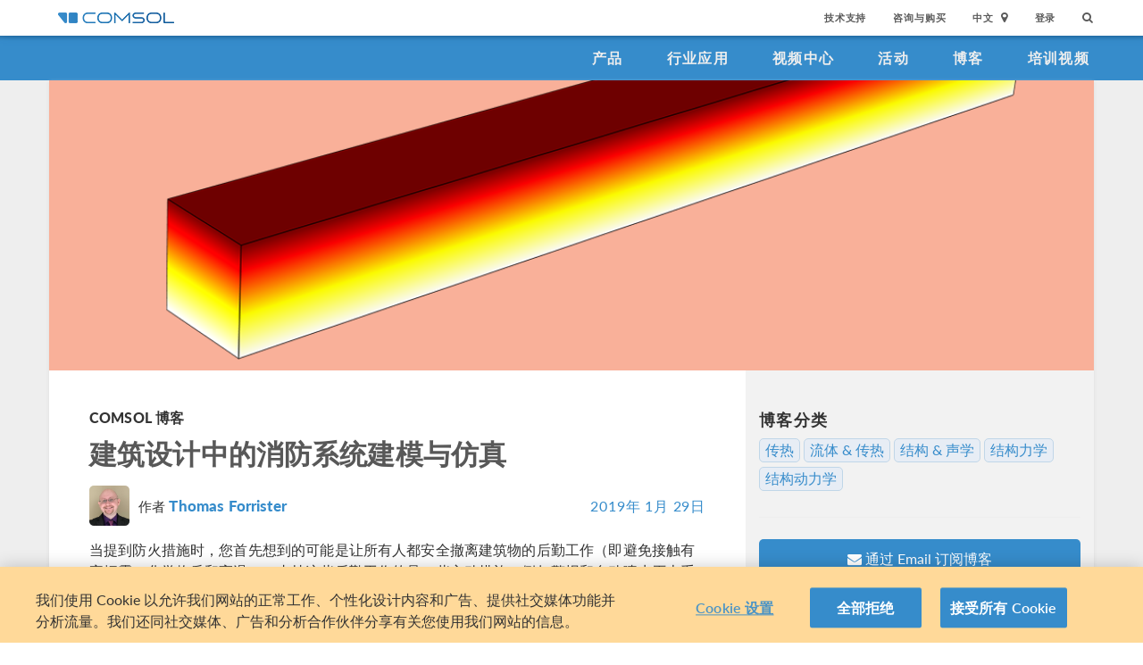

--- FILE ---
content_type: text/html; charset=UTF-8
request_url: http://cn.comsol.com/blogs/improving-fire-protection-for-structures-via-building-physics-simulation
body_size: 23135
content:
<!DOCTYPE html>
<html lang="zh">
    <head>

    <meta http-equiv="X-UA-Compatible" content="IE=edge" />
    <meta charset="utf-8">

    <meta name="google-site-verification" content="z5hDfT_E7CX17oo2FoMdd5iDrIa5uO2zGiCVzApxl3w" />
    <meta name='yandex-verification' content='6172511f3cfa98fc' />
<script type="text/javascript" src="/js/cm-onetrust.js"></script>
<!-- OneTrust Cookies Consent Notice start -->
<script nonce="xZNIIg1rGCtWK3XclPA0Kg==" type="text/javascript" src="https://cdn.cookielaw.org/consent/895cce8f-d23a-4dd2-98b6-ce758c88965b/OtAutoBlock.js" ></script>
<script nonce="xZNIIg1rGCtWK3XclPA0Kg==" src="https://cdn.cookielaw.org/scripttemplates/otSDKStub.js" data-document-language="true" type="text/javascript" charset="UTF-8" data-domain-script="895cce8f-d23a-4dd2-98b6-ce758c88965b" ></script>

    <script type="text/javascript" nonce="xZNIIg1rGCtWK3XclPA0Kg==">
    function OptanonWrapper() { }
        </script>
<!-- OneTrust Cookies Consent Notice end -->
<script type="text/plain" class='optanon-category-C0001' src="/js/onetrust/cat1.js"></script>
<script type="text/plain" class='optanon-category-C0002' src="/js/onetrust/cat2.js"></script>
<script type="text/plain" class='optanon-category-C0003' src="/js/onetrust/cat3.js"></script>
<script type="text/plain" class='optanon-category-C0004' src="/js/onetrust/cat4.js"></script>
    <title>建筑设计中的消防系统建模与仿真 | COMSOL 博客</title>
    <meta name="viewport" content="width&#x3D;device-width,&#x20;initial-scale&#x3D;1.0">
<link rel="alternate" href="https://cn.comsol.com/blogs/improving-fire-protection-for-structures-via-building-physics-simulation" hreflang="zh" />
<link rel="alternate" href="https://www.comsol.com/blogs/improving-fire-protection-for-structures-via-building-physics-simulation" hreflang="en" />
<link rel="alternate" href="https://www.comsol.de/blogs/improving-fire-protection-for-structures-via-building-physics-simulation" hreflang="de" />
<link rel="alternate" href="https://www.comsol.fr/blogs/improving-fire-protection-for-structures-via-building-physics-simulation" hreflang="fr-FR" />
<link rel="alternate" href="https://www.comsol.it/blogs/improving-fire-protection-for-structures-via-building-physics-simulation" hreflang="it" />
<link rel="alternate" href="https://www.comsol.jp/blogs/improving-fire-protection-for-structures-via-building-physics-simulation" hreflang="ja" />

<script nonce="xZNIIg1rGCtWK3XclPA0Kg==">
  var consoleOverride = window.console;
  window.console.log = function() { return };

    window.innerOnError = function(msg, url, lineNo, columnNo, error) {
        var message = {
            message:  msg,
            scriptUrl:  url,
            line:  lineNo,
            column: columnNo,
            error: error,
            documentUrl: window.location.href,
        };
        var msgString = JSON.stringify(message);

        httpRequest = new XMLHttpRequest();

        if (!httpRequest) {
            return false;
        }
        httpRequest.open('POST', '/js/onerror');
        httpRequest.setRequestHeader('Content-Type', 'application/x-www-form-urlencoded');
        httpRequest.send('msg=' + encodeURIComponent(msgString));
    };

    window.onerror = function(msg, url, lineNo, columnNo, error) {
        try {
            var string = msg.toLowerCase();
            var substring = "script error";
            //dont log script errors
            console.log(string.indexOf(substring));
            if (string.indexOf(substring) == -1){
                window.innerOnError(msg, url, lineNo, columnNo, error);
            }
        } catch(error) {
            //do nothing for now
        }
        return false;
    };
</script>

<script nonce='xZNIIg1rGCtWK3XclPA0Kg=='>window.cmCssVersion = 'bootstrap3';</script>
<link href="&#x2F;images&#x2F;favicon.ico" rel="shortcut&#x20;icon" type="image&#x2F;vnd.microsoft.icon">
<link href="&#x2F;css&#x2F;bootstrap3-external-9902241315.css" media="all" rel="stylesheet" type="text&#x2F;css">
<link href="&#x2F;css&#x2F;jquery-ui&#x2F;css&#x2F;ui-lightness&#x2F;jquery-ui-1.10.3.custom.css,&#x2F;css&#x2F;navigation.css,&#x2F;css&#x2F;navigation-bs3-9902241315.css" media="screen" rel="stylesheet" type="text&#x2F;css">
<link href="&#x2F;css&#x2F;print-9902241315.css" media="print" rel="stylesheet" type="text&#x2F;css"><script type="text&#x2F;javascript" src="&#x2F;js&#x2F;jquery.min.js,&#x2F;js&#x2F;blog&#x2F;index.js,&#x2F;js&#x2F;blog&#x2F;table-of-contents.js,&#x2F;js&#x2F;jquery.jslatex.js,&#x2F;js&#x2F;cm-form-helpers-bs3.js,&#x2F;js&#x2F;access&#x2F;blog.js,&#x2F;js&#x2F;cm-sticky-sidebar.js,&#x2F;js&#x2F;bootstrap3&#x2F;bootstrap.min.js,&#x2F;js&#x2F;bootstrap-modal.js,&#x2F;js&#x2F;jquery-cookie&#x2F;cookie.js,&#x2F;js&#x2F;jquery-ui&#x2F;js&#x2F;jquery-ui.js,&#x2F;js&#x2F;topnav.js,&#x2F;js&#x2F;general.js,&#x2F;js&#x2F;jquery.lazyload.js,&#x2F;js&#x2F;newsfeed.js,&#x2F;js&#x2F;modernizr&#x2F;webp-34691380922.js"></script>
<!--[if lt IE 9]><script type="text&#x2F;javascript" src="&#x2F;js&#x2F;html5-34691380922.js"></script><![endif]-->

<script type="text/javascript" src="//use.typekit.net/zhi5ori.js"></script><script type="text/javascript" nonce="xZNIIg1rGCtWK3XclPA0Kg==">try{Typekit.load();}catch(e){}</script>

<script nonce="xZNIIg1rGCtWK3XclPA0Kg==">var jsTrans = {"read-more":"\u6269\u5c55\u9605\u8bfb","read-less":"\u7b80\u7565\u9605\u8bfb","next-btn":"\u4e0b\u4e00\u9875","prev-btn":"\u4e0a\u4e00\u9875","close-btn":"\u5173\u95ed"};</script>

<script script type='text/plain' class='cm-category-C0002' nonce="xZNIIg1rGCtWK3XclPA0Kg==">
var isComsolVisitor = document.cookie.match('isComsolVisitor=true');
var _gaq = {push: function() {}};
if (!isComsolVisitor) {
    var _gaq = {
       push: function (p) { try {console.log('faux gaq: ', p);} catch (e) {} }
    }
    var ga = function () {}; //stop contact page from sending info to GA
} else {
    (function(i,s,o,g,r,a,m){i['GoogleAnalyticsObject']=r;i[r]=i[r]||function(){
    (i[r].q=i[r].q||[]).push(arguments)},i[r].l=1*new Date();a=s.createElement(o),
    m=s.getElementsByTagName(o)[0];a.async=1;a.src=g;
    let n=s.querySelector('[nonce]');n&&a.setAttribute('nonce',n.nonce||n.getAttribute('nonce'));
    m.parentNode.insertBefore(a,m)
    })(window,document,'script','//www.google-analytics.com/analytics.js','ga');

    ga('create', 'UA-828192-22', 'auto');
    ga('require', 'displayfeatures');
    ga('send', 'pageview');
}
</script>
<!-- Global site tag (gtag.js) - Google Analytics -->
<script type="text/plain" class="optanon-category-C0002" nonce="xZNIIg1rGCtWK3XclPA0Kg==" 
    async src="https://www.googletagmanager.com/gtag/js?id=G-3TSBK3MTJ3"></script>
<script type="text/plain" class="cm-category-C0002" nonce="xZNIIg1rGCtWK3XclPA0Kg==">
window.dataLayer = window.dataLayer || [];
function gtag(){dataLayer.push(arguments);}
gtag('js', new Date());

gtag('config', 'G-3TSBK3MTJ3');

const event = new Event("ga4_loaded");
window.dispatchEvent(event);
</script><script type="text/plain" nonce="xZNIIg1rGCtWK3XclPA0Kg==" class="optanon-category-C0004">
!function(w, d) {
    if (!w.rdt) {
        var p = w.rdt = function() {
            p.sendEvent ? p.sendEvent.apply(p, arguments) : p.callQueue.push(arguments);
        };
        p.callQueue = [];
        var t = d.createElement("script");
        t.src = "https://www.redditstatic.com/ads/pixel.js";
        t.async = true;
        var s = d.getElementsByTagName("script")[0];
        s.parentNode.insertBefore(t, s);
    }
}(window, document);

rdt('init', 'a2_g8leh335h9kp');
rdt('track', 'PageVisit');
</script>
<!-- End Reddit Pixel -->
    <script type="text/plain" class="optanon-category-C0004" src="http://hm.baidu.com/h.js?2c3dfd5fb089759b4971280ad181e9ee"></script>

<meta name='robots' content='max-image-preview:large' />
	<style>img:is([sizes="auto" i], [sizes^="auto," i]) { contain-intrinsic-size: 3000px 1500px }</style>
	<link rel="alternate" type="application/rss+xml" title="COMSOL 博客 &raquo; 建筑设计中的消防系统建模与仿真 Comments Feed" href="http://cn.comsol.com/blogs/improving-fire-protection-for-structures-via-building-physics-simulation/feed/" />
<script type="text/javascript">
/* <![CDATA[ */
window._wpemojiSettings = {"baseUrl":"https:\/\/s.w.org\/images\/core\/emoji\/15.0.3\/72x72\/","ext":".png","svgUrl":"https:\/\/s.w.org\/images\/core\/emoji\/15.0.3\/svg\/","svgExt":".svg","source":{"concatemoji":"http:\/\/cn.comsol.com\/blogs\/\/wp-includes\/js\/wp-emoji-release.min.js?ver=6.7.2"}};
/*! This file is auto-generated */
!function(i,n){var o,s,e;function c(e){try{var t={supportTests:e,timestamp:(new Date).valueOf()};sessionStorage.setItem(o,JSON.stringify(t))}catch(e){}}function p(e,t,n){e.clearRect(0,0,e.canvas.width,e.canvas.height),e.fillText(t,0,0);var t=new Uint32Array(e.getImageData(0,0,e.canvas.width,e.canvas.height).data),r=(e.clearRect(0,0,e.canvas.width,e.canvas.height),e.fillText(n,0,0),new Uint32Array(e.getImageData(0,0,e.canvas.width,e.canvas.height).data));return t.every(function(e,t){return e===r[t]})}function u(e,t,n){switch(t){case"flag":return n(e,"\ud83c\udff3\ufe0f\u200d\u26a7\ufe0f","\ud83c\udff3\ufe0f\u200b\u26a7\ufe0f")?!1:!n(e,"\ud83c\uddfa\ud83c\uddf3","\ud83c\uddfa\u200b\ud83c\uddf3")&&!n(e,"\ud83c\udff4\udb40\udc67\udb40\udc62\udb40\udc65\udb40\udc6e\udb40\udc67\udb40\udc7f","\ud83c\udff4\u200b\udb40\udc67\u200b\udb40\udc62\u200b\udb40\udc65\u200b\udb40\udc6e\u200b\udb40\udc67\u200b\udb40\udc7f");case"emoji":return!n(e,"\ud83d\udc26\u200d\u2b1b","\ud83d\udc26\u200b\u2b1b")}return!1}function f(e,t,n){var r="undefined"!=typeof WorkerGlobalScope&&self instanceof WorkerGlobalScope?new OffscreenCanvas(300,150):i.createElement("canvas"),a=r.getContext("2d",{willReadFrequently:!0}),o=(a.textBaseline="top",a.font="600 32px Arial",{});return e.forEach(function(e){o[e]=t(a,e,n)}),o}function t(e){var t=i.createElement("script");t.src=e,t.defer=!0,i.head.appendChild(t)}"undefined"!=typeof Promise&&(o="wpEmojiSettingsSupports",s=["flag","emoji"],n.supports={everything:!0,everythingExceptFlag:!0},e=new Promise(function(e){i.addEventListener("DOMContentLoaded",e,{once:!0})}),new Promise(function(t){var n=function(){try{var e=JSON.parse(sessionStorage.getItem(o));if("object"==typeof e&&"number"==typeof e.timestamp&&(new Date).valueOf()<e.timestamp+604800&&"object"==typeof e.supportTests)return e.supportTests}catch(e){}return null}();if(!n){if("undefined"!=typeof Worker&&"undefined"!=typeof OffscreenCanvas&&"undefined"!=typeof URL&&URL.createObjectURL&&"undefined"!=typeof Blob)try{var e="postMessage("+f.toString()+"("+[JSON.stringify(s),u.toString(),p.toString()].join(",")+"));",r=new Blob([e],{type:"text/javascript"}),a=new Worker(URL.createObjectURL(r),{name:"wpTestEmojiSupports"});return void(a.onmessage=function(e){c(n=e.data),a.terminate(),t(n)})}catch(e){}c(n=f(s,u,p))}t(n)}).then(function(e){for(var t in e)n.supports[t]=e[t],n.supports.everything=n.supports.everything&&n.supports[t],"flag"!==t&&(n.supports.everythingExceptFlag=n.supports.everythingExceptFlag&&n.supports[t]);n.supports.everythingExceptFlag=n.supports.everythingExceptFlag&&!n.supports.flag,n.DOMReady=!1,n.readyCallback=function(){n.DOMReady=!0}}).then(function(){return e}).then(function(){var e;n.supports.everything||(n.readyCallback(),(e=n.source||{}).concatemoji?t(e.concatemoji):e.wpemoji&&e.twemoji&&(t(e.twemoji),t(e.wpemoji)))}))}((window,document),window._wpemojiSettings);
/* ]]> */
</script>
<style id='wp-emoji-styles-inline-css' type='text/css'>

	img.wp-smiley, img.emoji {
		display: inline !important;
		border: none !important;
		box-shadow: none !important;
		height: 1em !important;
		width: 1em !important;
		margin: 0 0.07em !important;
		vertical-align: -0.1em !important;
		background: none !important;
		padding: 0 !important;
	}
</style>
<link rel='stylesheet' id='wp-block-library-css' href='http://cn.comsol.com/blogs//wp-includes/css/dist/block-library/style.min.css?ver=6.7.2' type='text/css' media='all' />
<style id='classic-theme-styles-inline-css' type='text/css'>
/*! This file is auto-generated */
.wp-block-button__link{color:#fff;background-color:#32373c;border-radius:9999px;box-shadow:none;text-decoration:none;padding:calc(.667em + 2px) calc(1.333em + 2px);font-size:1.125em}.wp-block-file__button{background:#32373c;color:#fff;text-decoration:none}
</style>
<style id='global-styles-inline-css' type='text/css'>
:root{--wp--preset--aspect-ratio--square: 1;--wp--preset--aspect-ratio--4-3: 4/3;--wp--preset--aspect-ratio--3-4: 3/4;--wp--preset--aspect-ratio--3-2: 3/2;--wp--preset--aspect-ratio--2-3: 2/3;--wp--preset--aspect-ratio--16-9: 16/9;--wp--preset--aspect-ratio--9-16: 9/16;--wp--preset--color--black: #000000;--wp--preset--color--cyan-bluish-gray: #abb8c3;--wp--preset--color--white: #ffffff;--wp--preset--color--pale-pink: #f78da7;--wp--preset--color--vivid-red: #cf2e2e;--wp--preset--color--luminous-vivid-orange: #ff6900;--wp--preset--color--luminous-vivid-amber: #fcb900;--wp--preset--color--light-green-cyan: #7bdcb5;--wp--preset--color--vivid-green-cyan: #00d084;--wp--preset--color--pale-cyan-blue: #8ed1fc;--wp--preset--color--vivid-cyan-blue: #0693e3;--wp--preset--color--vivid-purple: #9b51e0;--wp--preset--gradient--vivid-cyan-blue-to-vivid-purple: linear-gradient(135deg,rgba(6,147,227,1) 0%,rgb(155,81,224) 100%);--wp--preset--gradient--light-green-cyan-to-vivid-green-cyan: linear-gradient(135deg,rgb(122,220,180) 0%,rgb(0,208,130) 100%);--wp--preset--gradient--luminous-vivid-amber-to-luminous-vivid-orange: linear-gradient(135deg,rgba(252,185,0,1) 0%,rgba(255,105,0,1) 100%);--wp--preset--gradient--luminous-vivid-orange-to-vivid-red: linear-gradient(135deg,rgba(255,105,0,1) 0%,rgb(207,46,46) 100%);--wp--preset--gradient--very-light-gray-to-cyan-bluish-gray: linear-gradient(135deg,rgb(238,238,238) 0%,rgb(169,184,195) 100%);--wp--preset--gradient--cool-to-warm-spectrum: linear-gradient(135deg,rgb(74,234,220) 0%,rgb(151,120,209) 20%,rgb(207,42,186) 40%,rgb(238,44,130) 60%,rgb(251,105,98) 80%,rgb(254,248,76) 100%);--wp--preset--gradient--blush-light-purple: linear-gradient(135deg,rgb(255,206,236) 0%,rgb(152,150,240) 100%);--wp--preset--gradient--blush-bordeaux: linear-gradient(135deg,rgb(254,205,165) 0%,rgb(254,45,45) 50%,rgb(107,0,62) 100%);--wp--preset--gradient--luminous-dusk: linear-gradient(135deg,rgb(255,203,112) 0%,rgb(199,81,192) 50%,rgb(65,88,208) 100%);--wp--preset--gradient--pale-ocean: linear-gradient(135deg,rgb(255,245,203) 0%,rgb(182,227,212) 50%,rgb(51,167,181) 100%);--wp--preset--gradient--electric-grass: linear-gradient(135deg,rgb(202,248,128) 0%,rgb(113,206,126) 100%);--wp--preset--gradient--midnight: linear-gradient(135deg,rgb(2,3,129) 0%,rgb(40,116,252) 100%);--wp--preset--font-size--small: 13px;--wp--preset--font-size--medium: 20px;--wp--preset--font-size--large: 36px;--wp--preset--font-size--x-large: 42px;--wp--preset--spacing--20: 0.44rem;--wp--preset--spacing--30: 0.67rem;--wp--preset--spacing--40: 1rem;--wp--preset--spacing--50: 1.5rem;--wp--preset--spacing--60: 2.25rem;--wp--preset--spacing--70: 3.38rem;--wp--preset--spacing--80: 5.06rem;--wp--preset--shadow--natural: 6px 6px 9px rgba(0, 0, 0, 0.2);--wp--preset--shadow--deep: 12px 12px 50px rgba(0, 0, 0, 0.4);--wp--preset--shadow--sharp: 6px 6px 0px rgba(0, 0, 0, 0.2);--wp--preset--shadow--outlined: 6px 6px 0px -3px rgba(255, 255, 255, 1), 6px 6px rgba(0, 0, 0, 1);--wp--preset--shadow--crisp: 6px 6px 0px rgba(0, 0, 0, 1);}:where(.is-layout-flex){gap: 0.5em;}:where(.is-layout-grid){gap: 0.5em;}body .is-layout-flex{display: flex;}.is-layout-flex{flex-wrap: wrap;align-items: center;}.is-layout-flex > :is(*, div){margin: 0;}body .is-layout-grid{display: grid;}.is-layout-grid > :is(*, div){margin: 0;}:where(.wp-block-columns.is-layout-flex){gap: 2em;}:where(.wp-block-columns.is-layout-grid){gap: 2em;}:where(.wp-block-post-template.is-layout-flex){gap: 1.25em;}:where(.wp-block-post-template.is-layout-grid){gap: 1.25em;}.has-black-color{color: var(--wp--preset--color--black) !important;}.has-cyan-bluish-gray-color{color: var(--wp--preset--color--cyan-bluish-gray) !important;}.has-white-color{color: var(--wp--preset--color--white) !important;}.has-pale-pink-color{color: var(--wp--preset--color--pale-pink) !important;}.has-vivid-red-color{color: var(--wp--preset--color--vivid-red) !important;}.has-luminous-vivid-orange-color{color: var(--wp--preset--color--luminous-vivid-orange) !important;}.has-luminous-vivid-amber-color{color: var(--wp--preset--color--luminous-vivid-amber) !important;}.has-light-green-cyan-color{color: var(--wp--preset--color--light-green-cyan) !important;}.has-vivid-green-cyan-color{color: var(--wp--preset--color--vivid-green-cyan) !important;}.has-pale-cyan-blue-color{color: var(--wp--preset--color--pale-cyan-blue) !important;}.has-vivid-cyan-blue-color{color: var(--wp--preset--color--vivid-cyan-blue) !important;}.has-vivid-purple-color{color: var(--wp--preset--color--vivid-purple) !important;}.has-black-background-color{background-color: var(--wp--preset--color--black) !important;}.has-cyan-bluish-gray-background-color{background-color: var(--wp--preset--color--cyan-bluish-gray) !important;}.has-white-background-color{background-color: var(--wp--preset--color--white) !important;}.has-pale-pink-background-color{background-color: var(--wp--preset--color--pale-pink) !important;}.has-vivid-red-background-color{background-color: var(--wp--preset--color--vivid-red) !important;}.has-luminous-vivid-orange-background-color{background-color: var(--wp--preset--color--luminous-vivid-orange) !important;}.has-luminous-vivid-amber-background-color{background-color: var(--wp--preset--color--luminous-vivid-amber) !important;}.has-light-green-cyan-background-color{background-color: var(--wp--preset--color--light-green-cyan) !important;}.has-vivid-green-cyan-background-color{background-color: var(--wp--preset--color--vivid-green-cyan) !important;}.has-pale-cyan-blue-background-color{background-color: var(--wp--preset--color--pale-cyan-blue) !important;}.has-vivid-cyan-blue-background-color{background-color: var(--wp--preset--color--vivid-cyan-blue) !important;}.has-vivid-purple-background-color{background-color: var(--wp--preset--color--vivid-purple) !important;}.has-black-border-color{border-color: var(--wp--preset--color--black) !important;}.has-cyan-bluish-gray-border-color{border-color: var(--wp--preset--color--cyan-bluish-gray) !important;}.has-white-border-color{border-color: var(--wp--preset--color--white) !important;}.has-pale-pink-border-color{border-color: var(--wp--preset--color--pale-pink) !important;}.has-vivid-red-border-color{border-color: var(--wp--preset--color--vivid-red) !important;}.has-luminous-vivid-orange-border-color{border-color: var(--wp--preset--color--luminous-vivid-orange) !important;}.has-luminous-vivid-amber-border-color{border-color: var(--wp--preset--color--luminous-vivid-amber) !important;}.has-light-green-cyan-border-color{border-color: var(--wp--preset--color--light-green-cyan) !important;}.has-vivid-green-cyan-border-color{border-color: var(--wp--preset--color--vivid-green-cyan) !important;}.has-pale-cyan-blue-border-color{border-color: var(--wp--preset--color--pale-cyan-blue) !important;}.has-vivid-cyan-blue-border-color{border-color: var(--wp--preset--color--vivid-cyan-blue) !important;}.has-vivid-purple-border-color{border-color: var(--wp--preset--color--vivid-purple) !important;}.has-vivid-cyan-blue-to-vivid-purple-gradient-background{background: var(--wp--preset--gradient--vivid-cyan-blue-to-vivid-purple) !important;}.has-light-green-cyan-to-vivid-green-cyan-gradient-background{background: var(--wp--preset--gradient--light-green-cyan-to-vivid-green-cyan) !important;}.has-luminous-vivid-amber-to-luminous-vivid-orange-gradient-background{background: var(--wp--preset--gradient--luminous-vivid-amber-to-luminous-vivid-orange) !important;}.has-luminous-vivid-orange-to-vivid-red-gradient-background{background: var(--wp--preset--gradient--luminous-vivid-orange-to-vivid-red) !important;}.has-very-light-gray-to-cyan-bluish-gray-gradient-background{background: var(--wp--preset--gradient--very-light-gray-to-cyan-bluish-gray) !important;}.has-cool-to-warm-spectrum-gradient-background{background: var(--wp--preset--gradient--cool-to-warm-spectrum) !important;}.has-blush-light-purple-gradient-background{background: var(--wp--preset--gradient--blush-light-purple) !important;}.has-blush-bordeaux-gradient-background{background: var(--wp--preset--gradient--blush-bordeaux) !important;}.has-luminous-dusk-gradient-background{background: var(--wp--preset--gradient--luminous-dusk) !important;}.has-pale-ocean-gradient-background{background: var(--wp--preset--gradient--pale-ocean) !important;}.has-electric-grass-gradient-background{background: var(--wp--preset--gradient--electric-grass) !important;}.has-midnight-gradient-background{background: var(--wp--preset--gradient--midnight) !important;}.has-small-font-size{font-size: var(--wp--preset--font-size--small) !important;}.has-medium-font-size{font-size: var(--wp--preset--font-size--medium) !important;}.has-large-font-size{font-size: var(--wp--preset--font-size--large) !important;}.has-x-large-font-size{font-size: var(--wp--preset--font-size--x-large) !important;}
:where(.wp-block-post-template.is-layout-flex){gap: 1.25em;}:where(.wp-block-post-template.is-layout-grid){gap: 1.25em;}
:where(.wp-block-columns.is-layout-flex){gap: 2em;}:where(.wp-block-columns.is-layout-grid){gap: 2em;}
:root :where(.wp-block-pullquote){font-size: 1.5em;line-height: 1.6;}
</style>
<link rel="https://api.w.org/" href="http://cn.comsol.com/blogs/wp-json/" /><link rel="alternate" title="JSON" type="application/json" href="http://cn.comsol.com/blogs/wp-json/wp/v2/posts/207961" /><link rel="EditURI" type="application/rsd+xml" title="RSD" href="http://cn.comsol.com/blogs/xmlrpc.php?rsd" />
<meta name="generator" content="WordPress 6.7.2" />
<link rel="canonical" href="http://cn.comsol.com/blogs/improving-fire-protection-for-structures-via-building-physics-simulation" />
<link rel='shortlink' href='http://cn.comsol.com/blogs?p=207961' />
<link rel="alternate" title="oEmbed (JSON)" type="application/json+oembed" href="http://cn.comsol.com/blogs/wp-json/oembed/1.0/embed?url=http%3A%2F%2Fcn.comsol.com%2Fblogs%2Fimproving-fire-protection-for-structures-via-building-physics-simulation" />
<link rel="alternate" title="oEmbed (XML)" type="text/xml+oembed" href="http://cn.comsol.com/blogs/wp-json/oembed/1.0/embed?url=http%3A%2F%2Fcn.comsol.com%2Fblogs%2Fimproving-fire-protection-for-structures-via-building-physics-simulation&#038;format=xml" />
<script type="text/javascript" src="/js/responsiveslides/responsiveslides.js"></script><script type="text/javascript" src="/js/comsol.js"></script><link href="/css/responsiveslides/responsiveslides.css" media="screen" rel="stylesheet" type="text/css"><script type="text/javascript" nonce="xZNIIg1rGCtWK3XclPA0Kg==">
           var ajaxurl = "http://cn.comsol.com/blogs/wp-admin/admin-ajax.php";
           var site = "cn";
         </script><style type="text/css">.recentcomments a{display:inline !important;padding:0 !important;margin:0 !important;}</style><meta property="twitter:card" value="summary_large_image" />
<meta property="twitter:site" value="@COMSOL_Inc" />
<meta property="twitter:title" value="建筑设计中的消防系统建模与仿真" />
<meta property="twitter:description" value="" />
<meta property="twitter:image" value="http://cdn.comsol.com/wordpress/sites/2/2019/01/COMSOL_Blog_ModelImgs_FireProtection_ogImg.png" />
<meta property='og:title' content='建筑设计中的消防系统建模与仿真' />
<meta property='og:type' content='article' />
<meta property='og:url' content='http://cn.comsol.com/blogs/improving-fire-protection-for-structures-via-building-physics-simulation' />
<meta property='og:description' content='' />
<meta property='og:site_name' content='COMSOL' />
<meta property='og:image' content='http://cdn.comsol.com/wordpress/sites/2/2019/01/COMSOL_Blog_ModelImgs_FireProtection_ogImg.png' />

<script type="application/ld+json" nonce="xZNIIg1rGCtWK3XclPA0Kg==">
{
  "@context": "http://schema.org",
  "@type": "WebSite",
  "url": "http://cn.comsol.com",
  "potentialAction": {
    "@type": "SearchAction",
    "target": "http://cn.comsol.com/search/?s={search_term_string}",
    "query-input": "required name=search_term_string"
  }
}
</script>
</head>
    <body class="site-cn ">

        <!--googleoff: index-->
                        
    <div class="nav-toolbar">
        <a class="topnav-brand active" href="/"><img class="img-responsive center-block conf-comsol-logo logo-mTop" src="https://cdn.comsol.com/company/logo/comsol-logo-130x20.png" alt="COMSOL"></a>
        <!-- toggele search bar -->
        <div class="pull-right float-end nav-toolbar-links" style="display: none"  data-cm-search-bar="search">
            <div class="topnav-searchbar">
                <form class="" role="search" action="/search/">
                    <input type="text" class="hidden-search-input" data-cm-hidden-search data-hj-whitelist gaq-name="topNavDesktop" value="" name="s" placeholder="Search"><button class="search-submit" type="submit"><i class="fa fa-search"></i></button><span class="search-close" data-cm-search-toggle><i class="fa fa-times fa" aria-hidden="true"></i></span>
                </form>
            </div>
        </div>
        <!-- toolbar -->

                <ul class="pull-right float-end nav-toolbar-links" data-cm-search-bar="nav">
            <li class="tn-link" ><a href="/support">技术支持</a></li>
            <li class="tn-link" ><a href="/contact">咨询与购买</a></li>
            <li class="tn-link location-select">
                <div>
                    <div class="location-btn" data-cm-lang-toggle>
                                                中文<span>&nbsp;&nbsp;<i class="fa fa-map-marker fa-solid fa-location-dot"></i></span>
                    </div>
                    <ul style="display: none;" data-cm-lang-list>

                                                                                                        <li>
                                <a tabindex="-1" href="http://www.comsol.de/blogs/improving-fire-protection-for-structures-via-building-physics-simulation?setlang=1" >Deutsch</a>
                            </li>
                                                                                <li>
                                <a tabindex="-1" href="http://www.comsol.com/blogs/improving-fire-protection-for-structures-via-building-physics-simulation?setlang=1" >English</a>
                            </li>
                                                                                <li>
                                <a tabindex="-1" href="http://www.comsol.fr/blogs/improving-fire-protection-for-structures-via-building-physics-simulation?setlang=1" >Français</a>
                            </li>
                                                                                <li>
                                <a tabindex="-1" href="http://www.comsol.it/blogs/improving-fire-protection-for-structures-via-building-physics-simulation?setlang=1" >Italiano</a>
                            </li>
                                                                                <li>
                                <a tabindex="-1" href="http://www.comsol.jp/blogs/improving-fire-protection-for-structures-via-building-physics-simulation?setlang=1" >日本語</a>
                            </li>
                                                                                <li>
                                <a tabindex="-1" href="http://cn.comsol.com/blogs/improving-fire-protection-for-structures-via-building-physics-simulation?setlang=1" >中文</a>
                            </li>
                                                                   </ul>
                </div>
            </li><li class="tn-link tn-login-username" data-cm-logged-in style="display:none">
                    <em><a href="/access/" data-cm-access-full-name data-hj-suppress data-matomo-mask></a></em><span class="footerDivider">|</span>
            </li><li class="tn-link tn-logout-btn" data-cm-logged-in style="display:none">
                    <a href="/access/logout/">退出</a>
            </li><li class="tn-link" data-cm-logged-out>
                    <a href="/access/login">登录</a>
                    </li><li class="tn-link topnav-search" data-cm-search-toggle><i class="fa fa-search" for="focus-input" aria-hidden="true"  ></i></li>
        </ul>

    </div><!-- nav-toolbar-->

    <!-- navbar -->
    <div class="nav-primary-links">
        <ul class="pull-right float-end bottom-nav-links">
            <li class="bn-link"><a href="/products" class="nav-link" >产品</a></li>
            <li class="bn-link"><a href="/industries" class="nav-link">行业应用</a></li>
            <li class="bn-link"><a href="/videos" class="nav-link">视频中心</a></li>
            <li class="bn-link"><a href="/events" class="nav-link">活动</a></li>
            <li class="bn-link"><a href="/blogs" class="nav-link">博客</a></li>
            <li class="bn-link"><a href="/video-training" class="nav-link">培训视频</a></li>
        </ul>
    </div><!-- nav-prim -->

    <!-- mobile -->
    <div class="top-tool mobile-nav-toolbar">

        <!-- toggle search -->
        <div class="topnav-searchbar pull-right float-end" style="display: none"  data-cm-search-bar="search">
            <form class="" role="search" action="/search/">
                <input type="search" gaq-name="topNavDesktop" value="" name="s" placeholder="Search"><button class="search-submit" type="submit" ><i class="fa fa-search"></i></button><span class="search-close" data-cm-search-toggle><i class="fa fa-times" aria-hidden="true"></i></span>
            </form>
        </div>

        <div class="mobile-top" data-cm-search-bar="nav">
            <a class="topnav-brand active" href="/"><img class="img-responsive center-block conf-comsol-logo" src="https://cdn.comsol.com/company/logo/comsol-logo-130x20.png" alt="COMSOL"></a>
            <!-- menu and drop down -->

            <div class="menu-btn pull-right float-end" data-cm-menu-toggle>
                Menu
            </div>
            <div class="mobile-nav-primary-links" style="display: none;" data-cm-menu-list>
                <ul class="mobile-bottom-nav-links">
                    <li><a href="/products" class="nav-link">产品</a></li>
                    <li><a href="/industries" class="nav-link">行业应用</a></li>
                    <li><a href="/videos" class="nav-link">视频中心</a></li>
                    <li><a href="/events" class="nav-link">活动</a></li>
                    <li><a href="/blogs" class="nav-link">博客</a></li>
                    <li><a href="/video-training" class="nav-link">培训视频</a></li>
                    <li><a href="/support" class="nav-link">技术支持</a></li>
                </ul>
            </div>
            <!--  -->
            <!-- search -->

            <div class="tn-link topnav-search pull-right float-end" data-cm-search-toggle><i class="fa fa-search" aria-hidden="true"></i></div>

        </div>
    </div><!-- mobile -->

    <div class="bottom-tool mobile-nav-toolbar">
        <ul class="pull-right float-end nav-toolbar-links">
                         <li class="tn-link tn-login-username" data-cm-logged-in style="display:none">
                    <em><a href="/access/" data-cm-access-full-name data-hj-suppress data-matomo-mask></a></em><span class="footerDivider">|</span>
        </li><li class="tn-link tn-logout-btn" data-cm-logged-in style="display:none">
                    <a href="/access/logout/">退出</a>
        </li>
        <li class="tn-link" data-cm-logged-out>
                    <a href="/access/login">登录</a>
            </li>
            <li class="bn-link" ><a href="/contact" class="nav-link">咨询与购买</a></li>
            <li class="bn-link">
                <div class="location-select">
                    <div class="location-btn mobile-btn-location" data-cm-lang-toggle>
                        <span><i class="fa fa-map-marker fa-solid fa-location-dot"></i></span>
                    </div>
                    <ul style="display: none;" data-cm-lang-list><!-- continents -->
                        <!--  -->
                                                                                                        <li>
                                <a tabindex="-1" href="http://www.comsol.de/blogs/improving-fire-protection-for-structures-via-building-physics-simulation?setlang=1" >Deutsch</a>
                            </li>
                                                                                <li>
                                <a tabindex="-1" href="http://www.comsol.com/blogs/improving-fire-protection-for-structures-via-building-physics-simulation?setlang=1" >English</a>
                            </li>
                                                                                <li>
                                <a tabindex="-1" href="http://www.comsol.fr/blogs/improving-fire-protection-for-structures-via-building-physics-simulation?setlang=1" >Français</a>
                            </li>
                                                                                <li>
                                <a tabindex="-1" href="http://www.comsol.it/blogs/improving-fire-protection-for-structures-via-building-physics-simulation?setlang=1" >Italiano</a>
                            </li>
                                                                                <li>
                                <a tabindex="-1" href="http://www.comsol.jp/blogs/improving-fire-protection-for-structures-via-building-physics-simulation?setlang=1" >日本語</a>
                            </li>
                                                                                <li>
                                <a tabindex="-1" href="http://cn.comsol.com/blogs/improving-fire-protection-for-structures-via-building-physics-simulation?setlang=1" >中文</a>
                            </li>
                                                                   </ul>
                </div>
            </li>
        </ul>
    </div>
<!--</nav> -->
                <!--googleon: index-->
        <div class="content">
            <div class="contentWindow">
                                <div class="grayBg comsolblog" data-cm-comsolblog>
    <div class="container comsolblog__content">
        <!-- hero -->
        <div class="row">
            <div>
                <!--  -->
                                <div class="post-hero-image">
                    <img src="//cdn.comsol.com/wordpress/sites/2/2019/01/COMSOL_Blog_ModelImgs_FireProtection_CoverImg.png" alt="">
                </div>

                            </div>
        </div>
        <!--  end hero -->

        <!-- main content -->
        <div class="post-page">
            <div class="row">
                <!--post-->
                                <div class="col-lg-8 col-md-8 col-sm-12 col-xs-12 whiteBg" cm-blog-page-content>
                    <div class="blogpost__content">

                        <!-- Blog Post Metadata -->
                        <div class="row">
                            <div class="blogpost__heading col-xs-12">
                                <a href="http://cn.comsol.com/blogs">COMSOL 博客</a>
                            </div>
                            <!-- Post Title -->
                            <div class="blogpost__title col-xs-12">
                                <h1>建筑设计中的消防系统建模与仿真</h1>
                            </div>
                                                        <!-- Author Info -->
                            <div class="blogpost__author-info col-xs-12 col-sm-8">
                                <!-- Author Photo -->
                                <div class="blogpost__author-photo">
                                    <a href="http://cn.comsol.com/blogs/author/thomas-forrister">
                                        <img alt="Author Image" src="//cdn.comsol.com/wordpress/2018/02/Thomas-Forrister-_COMSOL-Blog-Author.jpg" />
                                    </a>
                                </div>
                                <!-- Author Name -->
                                <div class="blogpost__author-name">
                                    <span>作者 </span> <a href="http://cn.comsol.com/blogs/author/thomas-forrister">Thomas Forrister</a>                                                                    </div>
                            </div>
                                                        <!-- Post Date -->
                            <div class="col-xs-12 col-sm-4">
                                <div class="blogpost__date">2019年 1月 29日</div>
                            </div>
                        </div>
                        <!-- /Blog Post Metadata -->

                        <div class="blog-body"><p>当提到防火措施时，您首先想到的可能是让所有人都安全撤离建筑物的后勤工作（即避免接触有害烟雾、化学物质和高温）。支持这些后勤工作的是一些主动措施，例如警报和自动喷水灭火系统，以及内置在其结构中的一些被动措施，以尽量减少损失。为了确保在设计建筑物时考虑到防火措施，工程师可以模拟暴露在火中的建筑物结构的状态。<span id="more-207961"></span></p>
<h3>为火灾做准备</h3>
<p>想象一下，当您正在工作，准备一个重要的演讲时，一个刺耳的警报响起。当您把头伸出会议室门外时，看到闪烁的灯光。</p>
<p>您对一位路过的同事说：“我不知道今天有消防演习。”</p>
<p>他一边回答说：“没有”，一边冲出大厅。</p>
<p>然后，你就会闻到烟味。</p>
<p>幸运的是，如果<em>真的</em>发生火灾，您的工作场所已不止一次地练习疏散撤离建筑物，您知道最快的出口路线（以及备选路线）。如果您是房间里的最后一个人，则要关闭（但不要锁上）身后的门，并且知道大家都去哪里集合并等待消防人员的到来。</p>
<p>在遵循上述步骤并安全撤离大楼后，您和您的同事在外面闲逛，并推测导致警报响起的原因。大楼里是真的着火了吗？当您看到有不止一辆消防车来的时候，您会担心情况可能会比想象的要糟糕一些。过了一会警报关闭后，消防人员携带各种工具进进出出，有些在大厅里扫地，有些在清扫周边。</p>
<p>最后，消防员开始收拾装备并准备离开，在大厅里您看到老板与大楼经理在说话。随后老板让所有人聚在一起，然后说：“好吧，大家！我们需要来谈一谈微波炉的安全问题了。”</p>
<p>当他举起一个酥脆的，略带烧焦的爆米花时，轻松的笑声在人群中荡漾开来。尽管引起混乱的原因是一个午后的小点心，但您仍然感激每个人都遵循程序并安全地撤离了大楼。<br />
<img fetchpriority="high" decoding="async" class="alignnone size-full wp-image-294571" title="" src="https://cdn.comsol.com/wordpress/sites/1/2019/01/fire-alarm-horn-red.jpg" alt="典型的大厦火警垫铁的照片。" width="351" height="373" /><br />
<em>典型的火警喇叭/频闪灯。</em></p>
<p>就像您的工作场所为火灾事件提前做好了准备一样，在每个建筑物投入使用之前，设计它的工程师和建筑师就考虑到了突发火灾的情况并做出了相应的计划。无论是对于医院，住房或是高层公寓大楼，安全规范有助于建筑行业专业人员在测试材料的强度和耐火性以及采用防火和防烟方法时遵守公认的规范。</p>
<p>其中一套规范是<a href="https://eurocodes.jrc.ec.europa.eu/showpage.php?id=131" target="_blank" rel="noopener">欧洲制定的标准（EN）1991 ——《建筑物结构上的作用》</a>。在该标准中的 1991-1-2 （“对建筑物暴露在火中的结构设计”）章中详细介绍了防火的结构设计，温度对结构的影响，以及火灾密度等。用仿真软件对建筑物火灾进行分析，必须遵循上述所说的规范。</p>
<p>牢记这一标准，接下来我们将向您展示用 COMSOL Multiphysics® 软件进行建筑物防火模拟的示例。在此之前，让我们来看一下在最开始设计建筑物时应考虑的一些防火措施。</p>
<h3>平衡主动和被动消防系统</h3>
<p>在设计一栋建筑物时，最重要的是考虑建筑物的整体性。在<a href="https://www.comsol.com/blogs/improving-architectural-designs-with-building-physics-simulation/">建筑物理中</a>，了解建筑的物理性有助于创建高性能的结构并延长其生命周期。除了遵守规范外，建筑物理学关注的领域还包括建筑设施的管理、取证、修复、保护以及拆除和回收。</p>
<p>如今，那些对建筑物理学感兴趣的人经常使用模拟仿真来测试建筑系统设计的可靠性以及其他所需的功能，例如隔音等。对于解决消防背后的复杂物理问题并满足设计承重结构的标准，仿真也是很有用的方法。虽然真实火灾的特征可能是无法预测的，但模拟可以帮助工程师分析不同的场景并最大程度地减少火灾的危害。此外，不同类型的保护系统对火和烟雾的反应也有所不同。因此，在每个设计中都必须考虑到加热和冷却的效果，无论是对于带有钢梁和<a href="https://www.comsol.com/blogs/testing-the-safety-of-reinforced-concrete-beams-with-an-app/">钢筋混凝土的</a>结构系统还是机械系统（例如通风系统）。</p>
<p><img decoding="async" class="alignnone size-full wp-image-294581" title="" src="https://cdn.comsol.com/wordpress/sites/1/2019/01/thermal-stress-beam-model.png" alt="在COMSOL Multiphysics中建模的光束中的热应力图像。" width="1000" height="562" /><br />
<em>梁中的热应力（兆帕）。</em></p>
<p>工程师在设计建筑物时通常会考虑两种类型的防火措施：主动措施和被动措施。在火灾期间，我们通常会考虑采取主动措施：探测和预警系统，灭火或控制火灾的自动灭火系统（如洒水装置），消防区域和逃生路线。但是对于整体消防而言，采取被动措施同样很重要，这些措施可确保建筑物的结构完整并减缓或阻止火灾蔓延。在消防方面，最好同时拥有主动和被动消防系统，以防一个或多个系统出现故障。</p>
<h4>防火材料和建筑设计</h4>
<p>材料在建筑物理中起着关键作用，对于防火也是如此。工程师必须遵守（例如）钢制接缝系统、混凝土地板、矿棉隔热材料以及石膏基灰泥和墙板等材料的耐火等级，并且必须是在保持建筑物结构完整性的同时遵守耐火等级。</p>
<p>为建筑物的关键部件选择最佳材料后，工程师还需要研究其内部结构。我们采取分隔的方法，例如设置防火屏障（如墙和门），这样即使建筑物有部分倒塌，这些分隔的结构仍然保持直立状态。这些防火屏障还可以在一段很长的时间将火和烟限制在一定区域内，以便可以让建筑物内的人们能够安全撤离。主动措施与这些被动屏障系统协同工作，有助于快速检测烟雾，保持封闭区域内尽可能清新，并在发生火灾时抑制大火的蔓延。</p>
<p>由于障碍物内的开口（例如窗户）以及水管工或电工所做的一些改动，设计这些障碍物并保持其耐火性就变得极具挑战性。此外，在设计这些屏障时，需要考虑在风管中使用防火阀的位置。还有一个重要的步骤是测试防火玻璃和框架，经常检查障碍物是否存在不足，在电缆上涂上涂料，并根据需要使用其他防火措施。</p>
<div class="row">
<div class="col-sm-6"><img decoding="async" class="alignnone size-full wp-image-294591" title="" src="https://cdn.comsol.com/wordpress/sites/1/2019/01/fire-resistant-insulation-ductwork.jpg" alt="构成被动防火系统的隔热和管道系统照片。" width="1000" height="750" /></div>
<div class="col-sm-6"><img decoding="async" class="alignnone size-full wp-image-294601" title="" src="https://cdn.comsol.com/wordpress/sites/1/2019/01/window-glass-framing-barrier.jpg" alt="窗户玻璃和框架的照片在一个新修建的家中。" width="1000" height="750" /></div>
</div>
<p><em>被动消防系统包括耐火隔热材料和管道系统（左）。窗户玻璃和框架（右）应进行防火测试，尤其是在防火屏障中。</em></p>
<p>为了满足防火的需求，建筑物的材料也在不断改善。人们对建筑物的要求越来越高，需要越来越高的可持续发展性。能够适应这种趋势的材料包括<a href="https://www.nfpa.org/News-and-Research/Data-research-and-tools/Building-and-Life-Safety/Fire-Safety-Challenges-of-Tall-Wood-Buildings-Phase-2" target="_blank" rel="noopener">工程木材，</a>如交叉层压木材，层压单板木材和胶合层压木材。然而，使用木质材料，尤其是高层建筑所需的那种结构系统，可能会增加燃料负荷，导致火灾加剧，同时会使主动和被动系统都不堪重负。</p>
<p>此外，较轻的材料（如石膏墙板和电线的耐火喷雾剂）也被更多地用于高层建筑物。正因为如此，<a href="https://www.csemag.com/articles/how-to-balance-passive-and-active-fire-protection-systems-in-building-design/" target="_blank" rel="noopener">建筑规范正在发生变化</a>，越来越多地依赖于主动保护措施，而不是被动措施，这又意味着被动措施存在被忽视的风险。</p>
<div class="row">
<div class="col-sm-6"><img decoding="async" class="alignnone size-full wp-image-294621" title="" src="https://cdn.comsol.com/wordpress/sites/1/2019/01/electrical-wire-light-switch.jpg" alt="电线的照片在一个电子灯开关后的。" width="1000" height="750" /></div>
<div class="col-sm-6"><img decoding="async" class="alignnone size-full wp-image-294641" title="" src="https://cdn.comsol.com/wordpress/sites/1/2019/01/electrical-cables-coiled-drywall.jpg" alt="从墙壁出来的电缆卷的照片。." width="750" height="1000" /></div>
</div>
<p><em>电线和电缆可以涂阻燃剂，以改善消防系统。</em></p>
<p>工程师在评估风险和制定建筑防火方案时，他们必须考虑材料的耐火性，这意味着需要进行大量研究和实验，以确保被动和主动措施均符合规范。</p>
<h3>对建筑进行建模探究火灾对结构的影响</h3>
<p>建模用到了<a href="https://cn.comsol.com/comsol-multiphysics">COMSOL Multiphysics</a>和其附加的<a href="https://www.comsol.com/heat-transfer-module">传热模块</a>。让我们看一看这些仿真模型（您可以在<a href="https://cn.comsol.com/model/action-on-structures-exposed-to-fire-8212-thermal-elongation-46831">应用程序</a>中找到），这些模型的建立满足欧洲规范的“暴露于火灾中的结构”。这些单个模型可能看起来很简单，但是它们可以让您使用模拟软件准确地获取重要的消防信息。</p>
<h4>冷却和加热</h4>
<p>前面两个例子涉及冷却和加热过程。在第一个示例中，对瞬态冷却过程进行了建模，结果显示了1800秒时间内的温度分布。将模拟结果与欧洲规范的结果进行比较后发现，模拟结果在规范指定的有效范围之内。对于第二个示例，其在 180 分钟后的温度分布，与参考温度也非常接近。</p>
<p><img decoding="async" class="alignnone size-full wp-image-294651" title="" src="https://cdn.comsol.com/wordpress/sites/1/2019/01/cooling-process-building-fire.png" alt="COMSOL®软件中的瞬态冷却过程图。" width="1000" height="562" /><br />
<em>冷却过程超过1800秒，显示参考温度（蓝色）和计算温度（绿色）。</em></p>
<h4>多层传热</h4>
<p>通过模拟还可以帮助您研究具有不同特性的不同材料层中的热传递。（在这种情况下，外层材料是钢，其材料属性通过欧洲规范给出。）该模型从初始温度 1000°C 开始计算 180 分钟内的传热情况。结果与欧洲标准中给出的温度非常匹配。</p>
<p>仅在材料的热容存在强非线性的时候温度计算其绝对误差结果与规范有一定偏离。我们可以对我们的结果充满信心，因为参考值是由不同软件包计算结果取平均而来，并且这些值中存在异常值是导致该区域的温度过低的原因。</p>
<div class="row">
<div class="col-sm-6"><a href="https://cdn.comsol.com/wordpress/sites/1/2019/01/model-geometry-multiple-layers.png" target="_blank" rel="noopener"><img decoding="async" class="alignnone size-full wp-image-294661" title="几何" src="https://cdn.comsol.com/wordpress/sites/1/2019/01/model-geometry-multiple-layers.png" alt="用于防火系统仿真的模型几何和层设置。" width="661" height="692" /></a></div>
<div class="col-sm-6"><a href="https://cdn.comsol.com/wordpress/sites/1/2019/01/temperature-distribution-multiple-layers.png" target="_blank" rel="noopener"><img decoding="async" class="alignnone size-full wp-image-294681" title="温度" src="https://cdn.comsol.com/wordpress/sites/1/2019/01/temperature-distribution-multiple-layers.png" alt="180分钟后着火的建筑物中温度分布的图。" width="1000" height="768" /></a></div>
</div>
<p><em>左图：模型几何图形和图层设置。右图：180分钟后的温度分布。</em></p>
<h4>热伸长率</h4>
<p>本示例验证计算出的伸长率与预期值相匹配。将模型的几何形状设置为边长为 100mm 且温度均匀的的立方体。模型本身就是一个纯粹的结构力学问题。这里，模拟结果和参考值是完全匹配的，这是可以预料到的，因为热应变函数定义了形变，而形变是可以计算出来的。<br />
<img decoding="async" class="alignnone size-full wp-image-294691" title="" src="https://cdn.comsol.com/wordpress/sites/1/2019/01/thermal-elongation-cube-model.png" alt="立方体模型显示热伸长率的模拟结果。" width="1000" height="562" /><br />
<em>显示热伸长率的立方体模型。</em></p>
<h4>梁中的热应力</h4>
<p>这个例子描述了暴露在温度梯度下的梁的非线性力学行为。该模型将传热和固体力学耦合在一起，应力-应变关系是取决于温度和应变的非线性函数。</p>
<p>在模型中，梁的上下表面可能会暴露在不同的温度下。在第一种情况下，两侧的温度都升高到 120°C。然而，在第二种情况（如下所示）下，上侧（<em>Tu</em>）的温度为 20℃，而下表面（<em>Td</em>）的温度为 220℃。然后将主应力与参考值进行比较。在两种情况下，误差均在可允许范围内（即，低于最大允许误差 5％）。</p>
<p><img decoding="async" class="alignnone size-full wp-image-294711" title="" src="https://cdn.comsol.com/wordpress/sites/1/2019/01/stress-distribution-beam-varying-temperatures.png" alt="应力在梁上的分布图，每侧的温度都不同。" width="1000" height="750" /><br />
在Tu <em>= 20°C和</em> Td <em>= 220°C </em><em>时的应力分布</em><em>。</em></p>
<p>由于COMSOL Multiphysics能够验证欧洲规范的测试用例结果，因此工程师可以使用仿真软件来研究建筑设计中消防系统的主动和被动措施。</p>
<h3>下一步</h3>
<p>了解如何创建本文提供的基准模型的详细信息，请单击下面的按钮。在案例库，您可以查看这些示例的文档，并（如果您具有有效的软件许可证）下载 MPH 文件。</p>
<div class="flex-center">
<p><a href="https://www.comsol.com/model/action-on-structures-exposed-to-fire-8212-thermal-elongation-46831" class="btn-solid btn-md btn-red">获取教程模型</a></p>
</div>
<h4>延展阅读</h4>
<ul>
<li>在 COMSOL 的博客上了解一家公司如何<a href="https://cn.comsol.com/blogs/evaluating-a-fire-resistant-overpack-for-nuclear-waste/">提高放射性材料屏蔽系统的耐火性</a></li>
<li>有关建筑物理和模拟的更多信息，请查看此博客文章：<a href="https://cn.comsol.com/blogs/improving-architectural-designs-with-building-physics-simulation/">使用建筑物理模拟改善建筑设计</a></li>
</ul>
<p><em>编者注：这篇博客文章旨在演示 COMSOL® 软件在构建物理模拟分析中的功能。此处提供的信息并不可以作为消防安全建议或专业知识。</em></p>
</div>
                        <script nonce="xZNIIg1rGCtWK3XclPA0Kg==">
                            if ($(".latex").length > 0) {
                                $(".latex").latex({
                                    callback: function() {
                                        if ($(this).parent().prop("tagName") == 'SPAN') {
                                            $(this).load(function() {
                                                var w = $(this).width() * 0.7;
                                                $(this).parent().width(w);
                                            });
                                        }
                                        if ($(this).parent().prop("tagName") == 'DIV') {
                                            $(this).parent().wrap('<div class="latex-wrapper"></div>');
                                        }
                                    }
                                });
                            }
                            if ($(".table-blog.large").length > 0) {
                                $(".table-blog.large").each(function() {
                                    $(this).wrap('<div style="overflow-x:scroll"></div>');
                                });
                            }
                        </script>
                    </div>
                </div>

                <!-- sidebar -->
                <div class="col-lg-4 col-md-4 col-sm-12 col-xs-12" cm-scrolly-followy-container>
                    <div cm-scrolly-followy-nav>
                        <div style="height:33px"></div>
                                                <!-- applicable categories -->
                                                <div class="category-tagblock">
                            <h4>博客分类</h4>
                                                        <a href="http://cn.comsol.com/blogs/category/fluid-and-heat/heat-transfer"><button class="blog-tag">传热</button></a>
                                                        <a href="http://cn.comsol.com/blogs/category/fluid-and-heat"><button class="blog-tag">流体 &amp; 传热</button></a>
                                                        <a href="http://cn.comsol.com/blogs/category/structural-and-acoustics"><button class="blog-tag">结构 &amp; 声学</button></a>
                                                        <a href="http://cn.comsol.com/blogs/category/structural-and-acoustics/structural-mechanics"><button class="blog-tag">结构力学</button></a>
                                                        <a href="http://cn.comsol.com/blogs/category/structural-and-acoustics/structural-dynamics"><button class="blog-tag">结构动力学</button></a>
                                                    </div>
                                                <!-- Subscribe -->
                            <hr>
                                                        <div class="get-posts-email get-posts--single blog--sidebar--cta">
                                <button class="btn--get-posts-email" id="btn-posts-email" > <!-- hidden after clicked  -->
                                    <i class="fa fa-envelope"></i>
                                    <span>
                                        通过 Email 订阅博客                                    </span>
                                </button>
                                 <!-- show when btn--getposts-email is triggered -->
                                
                                <!-- success message -->
                                <div class="subscribed-success-msg hidden" id="subscribed-success-msg">
                                    <i class="fa fa-check"></i>
                                    <span cm-sub-success-container></span>
                                </div>
                                <!-- end success message -->

                                <form id="posts-email-form" class="subform-enteremail hidden" method="post" action="">
                                    <div class="input-wrapper">
                                    <input class="" type="email" name="email" placeholder="输入您的电子邮件地址以订阅 COMSOL 博客" value="" required>
                                    </div>
                                    <button type="submit" class="btn--enteremail">
                                        <i class="fa fa-envelope"></i></button>
                                    <span class="sub-email__close" id="btn-search-close"><i class="fa fa-times fa" aria-hidden="true"></i></span>
                                </form>
                            </div>
                            <!-- show when getposts-email is triggered, hide when form submit -->
                            <div class="enteremail__legal hidden" id="posts-email-legal-text">
                                <div class="alert alert-info" role="alert">
                                    注册即表示我同意 COMSOL 根据我的首选项和 COMSOL“隐私政策”中描述的条款来收集、存储和处理我的信息。                                </div>
                            </div>
                            <!-- error message -->
                            <div class="enteremail__error">
                                <div class="alert alert-warning hidden" role="alert" cm-sub-success-container>
                                </div>
                            </div>
                                                    <!-- comment anchor -->
                        <div class="blog--sidebar--cta">
                            <a href="#goto-comments"><button>留言</button></a>
                        </div>

                        <!-- ads sizing subject to change. waiting on samples from creative -->
                        
                                                <div class="adspace">
                                                                                            <a href="/release/6.4" cm-image-ad="COMSOL_v6.4_Blog_CN.png">
                                    <img src="//cdn.comsol.com/wordpress/sites/2/2025/12/COMSOL_v6.4_Blog_CN.png" alt="">
                                </a>
                                                    </div>
                        
                                                            <!-- related posts -->
                                    <div class="related-block">
                                        <h4>相关主题</h4>
                                        <nav class="related-nav">
                                            <ul class="related-nav__menu">
                                                                                                    <li class="menu__item">
                                                        <a href="http://cn.comsol.com/blogs/thermal-analysis-of-a-czochralski-crystal-growth-furnace">
                                                            <div class="item__figure-description-wrapper">
                                                                <figure class="item__figure">
                                                                    <img src="//cdn.comsol.com/wordpress/sites/1/2025/03/Blog_Header_Imgs_CrystalGrowthFurnace_ogImg-1000x525.png" alt="">
                                                                </figure>
                                                                <div class="item__description">
                                                                    <h6>
                                                                        <p>直拉法晶体生长炉的热分析</p>
                                                                    </h6>
                                                                </div>
                                                            </div>
                                                        </a>
                                                    </li>
                                                                                                    <li class="menu__item">
                                                        <a href="http://cn.comsol.com/blogs/the-intriguing-stresses-in-pipe-bends">
                                                            <div class="item__figure-description-wrapper">
                                                                <figure class="item__figure">
                                                                    <img src="//cdn.comsol.com/wordpress/sites/2/2023/02/Blog_Header_Imgs_PipeBends_ogImg-1000x525.png" alt="">
                                                                </figure>
                                                                <div class="item__description">
                                                                    <h6>
                                                                        <p>有意思的弯管应力</p>
                                                                    </h6>
                                                                </div>
                                                            </div>
                                                        </a>
                                                    </li>
                                                                                                    <li class="menu__item">
                                                        <a href="http://cn.comsol.com/blogs/understanding-different-types-of-interaction-curves">
                                                            <div class="item__figure-description-wrapper">
                                                                <figure class="item__figure">
                                                                    <img src="//cdn.comsol.com/wordpress/sites/1/2025/02/Blog_Header_Imgs_InteractionDiagrams-Bolts_ogImg-1-1000x525.png" alt="">
                                                                </figure>
                                                                <div class="item__description">
                                                                    <h6>
                                                                        <p>理解不同类型的相互作用曲线</p>
                                                                    </h6>
                                                                </div>
                                                            </div>
                                                        </a>
                                                    </li>
                                                                                            </ul>
                                        </nav>
                                                                            </div>
                                    <!-- end related -->
                                                            
                    </div> <!-- cm-scrolly-followy-nav -->
                </div> <!-- sidebar  -->
            </div> <!-- post page -->
        </div> <!-- row content -->
    </div><!-- comsolblog -->
    <div class="container blogpost__comments">
        <div class="blog-comment__heading" id="goto-comments">
    <!-- pull in number of comments present -->
    <h4>评论 (0)</h4>
</div>
<div class="grayBg" id="blog-comment-wrapper">
    <div class="blog-comment">
                <div class="row" id="comments-section">
            <form action="http://cn.comsol.com/blogs/wp-comments-post.php" method="post">
            <div class="">
                <div>
                    <input name="comment_post_ID" value="207961" type="hidden">
                    <input name="comment_parent" value="0" type="hidden">
                    <input type="hidden" name="action" value="new-comment">
                    <div class="blog-comment__initial">
                                                <div class="comment__drop-comment text-center">
                            <h5 class="text-center">留言</h5>
                                                        <a href="https://www.comsol.com/access/login" cm-blog-login>登录 |  注册</a></div><div class="comment__form">
                                                    </div>
                    </div>
                </div>
            </div>
            </form>
        </div>
                <!-- COMSOL Access Form -->
        <div class="row hide" id="comsol-access-section">
            <div class="col-lg-12 col-md-12 col-sm-12 col-xs-12">
                <div>
                    <div class="blog-comment__block" id="wpDC">
                        正在加载...                    </div>
                </div>
            </div>
        </div>
            </div>
</div>
<form id="delete-comment-form" class="hide" action="" method="POST">
    <input type="hidden" name="action" value="delete-my-comment">
    <input name="comment_post_id" value="" type="hidden">
    <input name="comment_id" value="" type="hidden">
</form>
<script nonce="xZNIIg1rGCtWK3XclPA0Kg==">
    var postData = {'post_id': 207961}
</script>
    </div><!-- comments -->
    <div class="doublespacer"></div>
    <div data-cm-blog-scrollTrigger></div>
    <div class="toc__wrapper">
<!-- Table of Contents -->
    <div class="toc toc--stuck" data-cm-toc>
        <!--toggle-->
        <div class="toc__explore-bar" data-cm-toc-button>
            <div class="toc__explore" data-cm-toc-explore>浏览 COMSOL 博客</div><i class="fa fa-arrow-up toc__arrow" data-cm-toc__arrow></i>
        </div>
        <!--end toggle-->
        <div class="row toc__row--no-margin">
            <!-- TOC Close Button -->
            <div class="col-xs-12 toc__close-bar toc__close-bar--top">
                <div class="toc__close pull-right" data-cm-toc-button data-toggle="collapse" data-target="#toc"><i class="fa fa-close"></i></div>
            </div>
            <div class="col-xs-12">
                <div class="toc__body">
                    <!-- TOC Categories -->
                    <div class="col-lg-9 col-md-8 col-sm-12 col-xs-12">
                        <h5 class="toc__section-heading">类别</h5>
                        <div class="toc__category-list">
                            <ul class="nested-list nested-list--flex nested-list--left-align" style="margin-bottom: 0">
                                                            <li class="nested-list__parent-element nested-list__parent-element--flex-nobreak">
                                    <a href="http://cn.comsol.com/blogs/category/%e4%bb%8a%e6%97%a5%e7%a7%91%e5%ad%a6" class="nested-list__parent-link text-uppercase">今日科学</a>
                                                                    </li>
                                                            <li class="nested-list__parent-element nested-list__parent-element--flex-nobreak">
                                    <a href="http://cn.comsol.com/blogs/category/chemical" class="nested-list__parent-link text-uppercase">化工</a>
                                                                            <ul class="nested-list__child-list nested-list__child-list--left-align">
                                                                                            <li class="nested-list__child-element"><a class="nested-list__child-link" href="http://cn.comsol.com/blogs/category/chemical/chemical-reaction-engineering">化学反应工程</a></li>
                                                                                            <li class="nested-list__child-element"><a class="nested-list__child-link" href="http://cn.comsol.com/blogs/category/chemical/fuel-cells-and-electrolyzers">燃料电池和电解槽</a></li>
                                                                                            <li class="nested-list__child-element"><a class="nested-list__child-link" href="http://cn.comsol.com/blogs/category/chemical/electrochemistry">电化学</a></li>
                                                                                            <li class="nested-list__child-element"><a class="nested-list__child-link" href="http://cn.comsol.com/blogs/category/chemical/battery-design">电池</a></li>
                                                                                            <li class="nested-list__child-element"><a class="nested-list__child-link" href="http://cn.comsol.com/blogs/category/chemical/electrodeposition">电镀</a></li>
                                                                                            <li class="nested-list__child-element"><a class="nested-list__child-link" href="http://cn.comsol.com/blogs/category/chemical/corrosion-and-corrosion-protection">腐蚀与防护</a></li>
                                                                                    </ul>
                                                                    </li>
                                                            <li class="nested-list__parent-element nested-list__parent-element--flex-nobreak">
                                    <a href="http://cn.comsol.com/blogs/category/interfacing" class="nested-list__parent-link text-uppercase">接口</a>
                                                                            <ul class="nested-list__child-list nested-list__child-list--left-align">
                                                                                            <li class="nested-list__child-element"><a class="nested-list__child-link" href="http://cn.comsol.com/blogs/category/interfacing/cad-import-and-livelink-products-for-cad">CAD 导入 &amp; LiveLink 产品</a></li>
                                                                                            <li class="nested-list__child-element"><a class="nested-list__child-link" href="http://cn.comsol.com/blogs/category/interfacing/livelink-for-excel">LiveLink for Excel</a></li>
                                                                                            <li class="nested-list__child-element"><a class="nested-list__child-link" href="http://cn.comsol.com/blogs/category/interfacing/livelink-for-matlab">LiveLink for MATLAB</a></li>
                                                                                    </ul>
                                                                    </li>
                                                            <li class="nested-list__parent-element nested-list__parent-element--flex-nobreak">
                                    <a href="http://cn.comsol.com/blogs/category/fluid-and-heat" class="nested-list__parent-link text-uppercase">流体 &amp; 传热</a>
                                                                            <ul class="nested-list__child-list nested-list__child-list--left-align">
                                                                                            <li class="nested-list__child-element"><a class="nested-list__child-link" href="http://cn.comsol.com/blogs/category/fluid-and-heat/heat-transfer">传热</a></li>
                                                                                            <li class="nested-list__child-element"><a class="nested-list__child-link" href="http://cn.comsol.com/blogs/category/fluid-and-heat/molecular-flow">分子流</a></li>
                                                                                            <li class="nested-list__child-element"><a class="nested-list__child-link" href="http://cn.comsol.com/blogs/category/fluid-and-heat/porous-media-flow">多孔介质流动</a></li>
                                                                                            <li class="nested-list__child-element"><a class="nested-list__child-link" href="http://cn.comsol.com/blogs/category/fluid-and-heat/microfluidics">微流体</a></li>
                                                                                            <li class="nested-list__child-element"><a class="nested-list__child-link" href="http://cn.comsol.com/blogs/category/fluid-and-heat/particle-tracing-for-fluid-flow">流体流动颗粒跟踪</a></li>
                                                                                            <li class="nested-list__child-element"><a class="nested-list__child-link" href="http://cn.comsol.com/blogs/category/fluid-and-heat/computational-fluid-dynamics-cfd">计算流体力学 (CFD)</a></li>
                                                                                    </ul>
                                                                    </li>
                                                            <li class="nested-list__parent-element nested-list__parent-element--flex-nobreak">
                                    <a href="http://cn.comsol.com/blogs/category/electromagnetics" class="nested-list__parent-link text-uppercase">电磁学</a>
                                                                            <ul class="nested-list__child-list nested-list__child-list--left-align">
                                                                                            <li class="nested-list__child-element"><a class="nested-list__child-link" href="http://cn.comsol.com/blogs/category/electromagnetics/rf-and-microwave-engineering">RF 与微波工程</a></li>
                                                                                            <li class="nested-list__child-element"><a class="nested-list__child-link" href="http://cn.comsol.com/blogs/category/electromagnetics/low-frequency-electromagnetics">低频电磁学</a></li>
                                                                                            <li class="nested-list__child-element"><a class="nested-list__child-link" href="http://cn.comsol.com/blogs/category/electromagnetics/semiconductor-devices">半导体器件</a></li>
                                                                                            <li class="nested-list__child-element"><a class="nested-list__child-link" href="http://cn.comsol.com/blogs/category/electromagnetics/ray-optics">射线光学</a></li>
                                                                                            <li class="nested-list__child-element"><a class="nested-list__child-link" href="http://cn.comsol.com/blogs/category/electromagnetics/charged-particle-tracing">带电粒子追踪</a></li>
                                                                                            <li class="nested-list__child-element"><a class="nested-list__child-link" href="http://cn.comsol.com/blogs/category/electromagnetics/wave-optics">波动光学</a></li>
                                                                                            <li class="nested-list__child-element"><a class="nested-list__child-link" href="http://cn.comsol.com/blogs/category/electromagnetics/plasma-physics">等离子体物理</a></li>
                                                                                    </ul>
                                                                    </li>
                                                            <li class="nested-list__parent-element nested-list__parent-element--flex-nobreak">
                                    <a href="http://cn.comsol.com/blogs/category/today-in-science" class="nested-list__parent-link text-uppercase">科学新闻</a>
                                                                    </li>
                                                            <li class="nested-list__parent-element nested-list__parent-element--flex-nobreak">
                                    <a href="http://cn.comsol.com/blogs/category/structural-and-acoustics" class="nested-list__parent-link text-uppercase">结构 &amp; 声学</a>
                                                                            <ul class="nested-list__child-list nested-list__child-list--left-align">
                                                                                            <li class="nested-list__child-element"><a class="nested-list__child-link" href="http://cn.comsol.com/blogs/category/structural-and-acoustics/mems-and-piezoelectric-devices">MEMS &amp; 压电器件</a></li>
                                                                                            <li class="nested-list__child-element"><a class="nested-list__child-link" href="http://cn.comsol.com/blogs/category/structural-and-acoustics/acoustics-and-vibrations">声学与振动</a></li>
                                                                                            <li class="nested-list__child-element"><a class="nested-list__child-link" href="http://cn.comsol.com/blogs/category/structural-and-acoustics/geomechanics">岩土力学</a></li>
                                                                                            <li class="nested-list__child-element"><a class="nested-list__child-link" href="http://cn.comsol.com/blogs/category/structural-and-acoustics/material-models">材料模型</a></li>
                                                                                            <li class="nested-list__child-element"><a class="nested-list__child-link" href="http://cn.comsol.com/blogs/category/structural-and-acoustics/structural-mechanics">结构力学</a></li>
                                                                                            <li class="nested-list__child-element"><a class="nested-list__child-link" href="http://cn.comsol.com/blogs/category/structural-and-acoustics/structural-dynamics">结构动力学</a></li>
                                                                                    </ul>
                                                                    </li>
                                                            <li class="nested-list__parent-element nested-list__parent-element--flex-nobreak">
                                    <a href="http://cn.comsol.com/blogs/category/general" class="nested-list__parent-link text-uppercase">通用</a>
                                                                            <ul class="nested-list__child-list nested-list__child-list--left-align">
                                                                                            <li class="nested-list__child-element"><a class="nested-list__child-link" href="http://cn.comsol.com/blogs/category/general/api">API</a></li>
                                                                                            <li class="nested-list__child-element"><a class="nested-list__child-link" href="http://cn.comsol.com/blogs/category/general/simulation-apps">仿真 App</a></li>
                                                                                            <li class="nested-list__child-element"><a class="nested-list__child-link" href="http://cn.comsol.com/blogs/category/general/optimization">优化</a></li>
                                                                                            <li class="nested-list__child-element"><a class="nested-list__child-link" href="http://cn.comsol.com/blogs/category/general/geometry">几何</a></li>
                                                                                            <li class="nested-list__child-element"><a class="nested-list__child-link" href="http://cn.comsol.com/blogs/category/general/equation-based-modeling">基于方程建模</a></li>
                                                                                            <li class="nested-list__child-element"><a class="nested-list__child-link" href="http://cn.comsol.com/blogs/category/general/installation-and-license-management">安装与许可证管理</a></li>
                                                                                            <li class="nested-list__child-element"><a class="nested-list__child-link" href="http://cn.comsol.com/blogs/category/general/modeling-tools-and-definitions">建模工具和定义</a></li>
                                                                                            <li class="nested-list__child-element"><a class="nested-list__child-link" href="http://cn.comsol.com/blogs/category/general/materials">材料</a></li>
                                                                                            <li class="nested-list__child-element"><a class="nested-list__child-link" href="http://cn.comsol.com/blogs/category/general/physics-interfaces">物理场接口</a></li>
                                                                                            <li class="nested-list__child-element"><a class="nested-list__child-link" href="http://cn.comsol.com/blogs/category/general/user-interface">用户界面</a></li>
                                                                                            <li class="nested-list__child-element"><a class="nested-list__child-link" href="http://cn.comsol.com/blogs/category/general/solvers-and-studies">研究与求解器</a></li>
                                                                                            <li class="nested-list__child-element"><a class="nested-list__child-link" href="http://cn.comsol.com/blogs/category/general/introduction">简介</a></li>
                                                                                            <li class="nested-list__child-element"><a class="nested-list__child-link" href="http://cn.comsol.com/blogs/category/general/results-and-visualization">结果与可视化</a></li>
                                                                                            <li class="nested-list__child-element"><a class="nested-list__child-link" href="http://cn.comsol.com/blogs/category/general/mesh">网格</a></li>
                                                                                            <li class="nested-list__child-element"><a class="nested-list__child-link" href="http://cn.comsol.com/blogs/category/general/cluster-and-cloud-computing">集群计算和云计算</a></li>
                                                                                    </ul>
                                                                    </li>
                                                        </ul>
                        <div style="display:none" data-cm-author-list-container></div>
                        </div>
                    </div><!-- end toc categories -->
                    <!-- TOC Tags -->
                    <div class="col-lg-3 col-md-4 col-sm-12 col-xs-12">
                        <h5 class="toc__section-heading">标记</h5>
                        <input type="text" id="blog-search-tags" class="hidden-search-input tag-search" gaq-name="tagNavDesktop" value="" placeholder="搜索标签">
                        <div class="toc__tag-list" style="">
                            <ul class="toc__tags">
                                                                    <li class="blog-tag-item"><a href="http://cn.comsol.com/blogs/tag/3d-printing">3D 打印</a></li>
                                                                    <li class="blog-tag-item"><a href="http://cn.comsol.com/blogs/tag/acdc-module">AC/DC 模块</a></li>
                                                                    <li class="blog-tag-item"><a href="http://cn.comsol.com/blogs/tag/intro-to-application-builder-videos">App 开发器简介视频</a></li>
                                                                    <li class="blog-tag-item"><a href="http://cn.comsol.com/blogs/tag/cfd-module">CFD 模块</a></li>
                                                                    <li class="blog-tag-item"><a href="http://cn.comsol.com/blogs/tag/mems-module">MEMS 模块</a></li>
                                                                    <li class="blog-tag-item"><a href="http://cn.comsol.com/blogs/tag/rf-module">RF 模块</a></li>
                                                                    <li class="blog-tag-item"><a href="http://cn.comsol.com/blogs/tag/%e4%b8%8d%e7%a1%ae%e5%ae%9a%e6%80%a7%e9%87%8f%e5%8c%96%e6%a8%a1%e5%9d%97">不确定性量化模块</a></li>
                                                                    <li class="blog-tag-item"><a href="http://cn.comsol.com/blogs/tag/optimization-module">优化模块</a></li>
                                                                    <li class="blog-tag-item"><a href="http://cn.comsol.com/blogs/tag/heat-transfer-module">传热模块</a></li>
                                                                    <li class="blog-tag-item"><a href="http://cn.comsol.com/blogs/tag/molecular-flow-module">分子流模块</a></li>
                                                                    <li class="blog-tag-item"><a href="http://cn.comsol.com/blogs/tag/chemical-reaction-engineering-module">化学反应工程模块</a></li>
                                                                    <li class="blog-tag-item"><a href="http://cn.comsol.com/blogs/tag/semiconductor-module">半导体模块</a></li>
                                                                    <li class="blog-tag-item"><a href="http://cn.comsol.com/blogs/tag/tips-and-tricks-postprocessing">后处理</a></li>
                                                                    <li class="blog-tag-item"><a href="http://cn.comsol.com/blogs/tag/subsurface-flow-module">地下水流模块</a></li>
                                                                    <li class="blog-tag-item"><a href="http://cn.comsol.com/blogs/tag/geothermal-energy-series">地热能系列</a></li>
                                                                    <li class="blog-tag-item"><a href="http://cn.comsol.com/blogs/tag/acoustics-module">声学模块</a></li>
                                                                    <li class="blog-tag-item"><a href="http://cn.comsol.com/blogs/tag/composite-materials-module">复合材料模块</a></li>
                                                                    <li class="blog-tag-item"><a href="http://cn.comsol.com/blogs/tag/multibody-dynamics-module">多体动力学模块</a></li>
                                                                    <li class="blog-tag-item"><a href="http://cn.comsol.com/blogs/tag/porous-media-flow-module">多孔介质流模块</a></li>
                                                                    <li class="blog-tag-item"><a href="http://cn.comsol.com/blogs/tag/ray-optics-module">射线光学模块</a></li>
                                                                    <li class="blog-tag-item"><a href="http://cn.comsol.com/blogs/tag/geomechanics-module">岩土力学模块</a></li>
                                                                    <li class="blog-tag-item"><a href="http://cn.comsol.com/blogs/tag/conference">年会</a></li>
                                                                    <li class="blog-tag-item"><a href="http://cn.comsol.com/blogs/tag/application-notes">应用注解</a></li>
                                                                    <li class="blog-tag-item"><a href="http://cn.comsol.com/blogs/tag/weak-form">弱形式</a></li>
                                                                    <li class="blog-tag-item"><a href="http://cn.comsol.com/blogs/tag/microfluidics-module">微流体模块</a></li>
                                                                    <li class="blog-tag-item"><a href="http://cn.comsol.com/blogs/tag/technical-content">技术资料</a></li>
                                                                    <li class="blog-tag-item"><a href="http://cn.comsol.com/blogs/tag/mixer-module">搅拌器模块</a></li>
                                                                    <li class="blog-tag-item"><a href="http://cn.comsol.com/blogs/tag/phase-space-distributions-in-beam-physics-series">束流物理中相空间分布系列</a></li>
                                                                    <li class="blog-tag-item"><a href="http://cn.comsol.com/blogs/tag/modeling-irregular-shapes">模拟不规则形状</a></li>
                                                                    <li class="blog-tag-item"><a href="http://cn.comsol.com/blogs/tag/solver-series">求解器系列</a></li>
                                                                    <li class="blog-tag-item"><a href="http://cn.comsol.com/blogs/tag/wave-optics-module">波动光学模块</a></li>
                                                                    <li class="blog-tag-item"><a href="http://cn.comsol.com/blogs/tag/hybrid-modeling-series">混合建模技术系列</a></li>
                                                                    <li class="blog-tag-item"><a href="http://cn.comsol.com/blogs/tag/thermoviscous-acoustics">热黏性声学</a></li>
                                                                    <li class="blog-tag-item"><a href="http://cn.comsol.com/blogs/tag/fuel-cell-and-electrolyzer-module">燃料电池与电解槽</a></li>
                                                                    <li class="blog-tag-item"><a href="http://cn.comsol.com/blogs/tag/featured-scientists">特色科学家</a></li>
                                                                    <li class="blog-tag-item"><a href="http://cn.comsol.com/blogs/tag/bioengineering">生物工程</a></li>
                                                                    <li class="blog-tag-item"><a href="http://cn.comsol.com/blogs/tag/users">用户视角</a></li>
                                                                    <li class="blog-tag-item"><a href="http://cn.comsol.com/blogs/tag/electrochemistry-module">电化学模块</a></li>
                                                                    <li class="blog-tag-item"><a href="http://cn.comsol.com/blogs/tag/battery-design-module">电池与燃料电池模块</a></li>
                                                                    <li class="blog-tag-item"><a href="http://cn.comsol.com/blogs/tag/%e7%94%b5%e6%b1%a0%e6%a8%a1%e5%9d%97">电池模块</a></li>
                                                                    <li class="blog-tag-item"><a href="http://cn.comsol.com/blogs/tag/current-distribution">电流分布</a></li>
                                                                    <li class="blog-tag-item"><a href="http://cn.comsol.com/blogs/tag/wave-electromagnetics">电磁波</a></li>
                                                                    <li class="blog-tag-item"><a href="http://cn.comsol.com/blogs/tag/electromagnetic-device-series">电磁设备系列</a></li>
                                                                    <li class="blog-tag-item"><a href="http://cn.comsol.com/blogs/tag/electrodeposition-module">电镀模块</a></li>
                                                                    <li class="blog-tag-item"><a href="http://cn.comsol.com/blogs/tag/fatigue-module">疲劳模块</a></li>
                                                                    <li class="blog-tag-item"><a href="http://cn.comsol.com/blogs/tag/graphene">石墨烯</a></li>
                                                                    <li class="blog-tag-item"><a href="http://cn.comsol.com/blogs/tag/silicon-photonics">硅光子学</a></li>
                                                                    <li class="blog-tag-item"><a href="http://cn.comsol.com/blogs/tag/plasma-module">等离子体模块</a></li>
                                                                    <li class="blog-tag-item"><a href="http://cn.comsol.com/blogs/tag/pipe-flow-module">管道流模块</a></li>
                                                                    <li class="blog-tag-item"><a href="http://cn.comsol.com/blogs/tag/particle-tracing-module">粒子追踪模块</a></li>
                                                                    <li class="blog-tag-item"><a href="http://cn.comsol.com/blogs/tag/structural-mechanics-module">结构力学模块</a></li>
                                                                    <li class="blog-tag-item"><a href="http://cn.comsol.com/blogs/tag/structural-materials-series">结构材料系列</a></li>
                                                                    <li class="blog-tag-item"><a href="http://cn.comsol.com/blogs/tag/polymer-flow-module">聚合物流动模块</a></li>
                                                                    <li class="blog-tag-item"><a href="http://cn.comsol.com/blogs/tag/corrosion-module">腐蚀模块</a></li>
                                                                    <li class="blog-tag-item"><a href="http://cn.comsol.com/blogs/tag/evaporative-cooling">蒸发冷却</a></li>
                                                                    <li class="blog-tag-item"><a href="http://cn.comsol.com/blogs/tag/video">视频</a></li>
                                                                    <li class="blog-tag-item"><a href="http://cn.comsol.com/blogs/tag/certified-consultants">认证咨询机构</a></li>
                                                                    <li class="blog-tag-item"><a href="http://cn.comsol.com/blogs/tag/rotordynamics-module">转子动力学模块</a></li>
                                                                    <li class="blog-tag-item"><a href="http://cn.comsol.com/blogs/tag/physics-of-sports">运动中的物理场</a></li>
                                                                    <li class="blog-tag-item"><a href="http://cn.comsol.com/blogs/tag/metal-processing-module">金属加工模块</a></li>
                                                                    <li class="blog-tag-item"><a href="http://cn.comsol.com/blogs/tag/nonlinear-structural-materials-module">非线性结构材料模块</a></li>
                                                                    <li class="blog-tag-item"><a href="http://cn.comsol.com/blogs/tag/food-science">食品科学</a></li>
                                                                    <li class="blog-tag-item"><a href="http://cn.comsol.com/blogs/tag/multiscale-modeling-in-high-frequency-electromagnetics">高频电磁场的多尺度模拟</a></li>
                                                                    <li class="blog-tag-item"><a href="http://cn.comsol.com/blogs/tag/gear-modeling-series">齿轮模拟系列</a></li>
                                                            </ul>
                        </div>
                    </div><!-- end toc tags -->
                </div><!--end toc__body-->
            </div>
            <!-- TOC Close Button -->
            <div class="col-xs-12 toc__close-bar toc__close-bar--bottom">
                <div class="toc__close pull-right" data-cm-toc-button data-toggle="collapse" data-target=".tocc"><i class="fa fa-close"></i></div>
            </div>
        </div><!--end row-->
    </div><!--end row-->
</div><!-- toc_wrapper -->
</div><!-- container -->
<script nonce="xZNIIg1rGCtWK3XclPA0Kg==">
    bindFollowingSideBar("[cm-scrolly-followy-nav]", "[cm-blog-page-content]", { bottomScrollOffset: 5 });
</script>


                <!--googleoff: index-->
                                <!--googleon: index-->

            </div>
        </div>

        <!--googleoff: index-->
        
<div class="footer-sitemap" role="footer">
    <div class="ftr-main">
        <div class="ftr-sections">
            <ul>
                <li class=" ftr-link-header">产品信息</li>

                <li class="ftr-link"><a href="/products" class=" nav-link "  >产品</a></li>
                <!-- <li class="ftr-link"><a href="/features-benefits/" class=" nav-link "  >功能和优势</a></li> -->
                <li class="ftr-link"><a href="/products/specifications/" class=" nav-link "  >技术规格表</a></li>
                <li class="ftr-link"><a href="/products/licensing/" class=" nav-link "  >许可证选项</a></li>
                <li class="ftr-link"><a href="/system-requirements/" class=" nav-link "  >系统要求</a></li>
                <li class="ftr-link"><a href="/release-history" class=" nav-link "  >发布回顾</a></li>
            </ul>
        </div
        ><div class="ftr-sections">
            <ul>
                <li class="ftr-link-header">应用案例</li>

                <li class="ftr-link"><a href="/models/" class=" nav-link "  >案例下载</a></li>
                <li class="ftr-link"><a href="/videos?type%5B%5D=videotype-product&type%5B%5D=videotype-modeldemo&s=" class=" nav-link "  >产品演示视频</a></li>
                <li class="ftr-link"><a href="/stories" class=" nav-link "  >用户案例</a></li>
                <li class="ftr-link"><a href="/papers-presentations" class=" nav-link "  >论文和技术资料</a></li>
                <li class="ftr-link"><a href="/books" class=" nav-link "  >COMSOL 相关书籍</a></li>
                <li class="ftr-link"><a href="/benefits/simulation-apps" class=" nav-link "  >仿真 App 简介</a></li>
            </ul>
        </div
        ><div class="ftr-sections">
            <ul>
                <li class="ftr-link-header">学习 COMSOL</li>
                
                <li class="ftr-link"><a href="/support/learning-center" class=" nav-link "  >学习中心</a></li>
                <li class="ftr-link"><a href="/events/training-courses" class=" nav-link "  >培训课程</a></li>
                <li class="ftr-link"><a href="/forum/" class=" nav-link "  >用户论坛</a></li>
                <li class="ftr-link"><a href="/community/exchange/" class=" nav-link "  >模型交流</a></li>
                <li class="ftr-link"><a href="/blogs" class=" nav-link "  >COMSOL 博客</a></li>
                <li class="ftr-link"><a href="/multiphysics" class=" nav-link "  >多物理场仿真百科</a></li>
            </ul>
        </div
        ><div class="ftr-sections">
            <ul>
                <li class="ftr-link-header">活动</li>

                
                <li class="ftr-link"><a href="/events/webinars" class=" nav-link "  >网络研讨会</a></li>
                <li class="ftr-link"><a href="/events/comsol-days/" class=" nav-link "  >COMSOL 主题日</a></li>
                <li class="ftr-link"><a href="/events" class=" nav-link "  >近期活动</a></li>
                <li class="ftr-link"><a href="/conference/" class=" nav-link "  >COMSOL 用户年会</a></li>
            </ul>
        </div
        ><div class="ftr-sections">
            <ul>
                <li class="ftr-link-header">技术支持与服务</li>

                <li class="ftr-link"><a href="/support" class=" nav-link "  >技术支持中心</a></li>
                <li class="ftr-link"><a href="/support/cases/" class=" nav-link "  >我的技术支持</a></li>
                <li class="ftr-link"><a href="/support/knowledgebase/browse/900/" class=" nav-link "  >知识库</a></li>
                <li class="ftr-link"><a href="/partners-consultants" class=" nav-link "  >合作伙伴和咨询机构</a></li>
                <li class="ftr-link"><a href="/documentation/" class=" nav-link "  >产品文档</a></li>
                <li class="ftr-link"><a href="/product-download/" class=" nav-link "  >产品下载</a></li>
            </ul>
        </div
        ><div class="ftr-sections">
            <ul>
                <li class="ftr-link-header">公司</li>

                <li class="ftr-link"><a href="/company/" class=" nav-link "  >关于 COMSOL</a></li>
                <li class="ftr-link"><a href="/company/careers/" class=" nav-link "  >工作机会</a></li>
                <li class="ftr-link"><a href="/press-releases" class=" nav-link "  >新闻报道</a></li>
                <li class="ftr-link"><a href="/contact" class=" nav-link "  >联系我们</a></li>
            </ul>
        </div>
    </div>
    <!-- <div class="ftr-social">
        <div class="footerSocialIcon"><a href="http://www.linkedin.com/company/comsol-inc-" target="_blank"><img src="//cdn.comsol.com/social/In-White-14px.png"></a></div>
        <div class="footerSocialIcon"><a href="https://plus.google.com/115989417062257642064?prsrc=3" rel="publisher" target="_top" style="text-decoration:none;">
        <img src="//ssl.gstatic.com/images/icons/gplus-16.png" alt="Google+" style="border:0;width:16px;height:16px;"/></a></div>
        <div class="footerSocialIcon"><a href="https://twitter.com/COMSOL_Inc" target="_blank"><img src="//cdn.comsol.com/social/Twitter_Social_Icon_Rounded_Square_White.png" width="32px"></a></div>
        <div class="footerSocialIcon"><a href="https://www.facebook.com/multiphysics" target="_blank"><img src="//cdn.comsol.com/social/FB-f-Logo__white_29.png"></a></div>
        <div class="footerSocialIcon"><a href="//www.comsol.com/blogs/" target="_blank"><i class="fa fa-rss-square fa-lg" aria-hidden="true"></i></div>
    </div> -->
    <hr class="footerhr">

    <div class="ftr-legal">
        <ul>
            <li class="footerAcess">
                <div data-cm-logged-in style="display:none">
                    <em><a href="/access/" data-cm-access-full-name data-hj-suppress data-matomo-mask></a></em> <span class="footerDivider">&nbsp;|&nbsp;</span> <a href="/access/logout/">退出</a>
                </div>

                <div data-cm-logged-out>
                    <a href="/access/">登录</a>
                </div>
            </li>
            <li class="footerDivider">&nbsp;|&nbsp;</li>
            <li><a href="/company/privacy/" class=" nav-link "  >隐私政策</a></li>
            <li class="footerDivider">&nbsp;|&nbsp;</li>
            <li><a href="/trademarks/" class=" nav-link "  >商标</a></li>
            <li class="footerDivider">&nbsp;|&nbsp;</li>
            <li>
<!-- OneTrust Cookies Settings button start -->
<span id="ot-sdk-btn" class="ot-sdk-show-settings" style="background-color:inherit"> Cookie Settings</span>
<!-- OneTrust Cookies Settings button end -->
            </li>
            <li><a href="https://beian.miit.gov.cn/">沪ICP备14030237号-1</a></li>
            <li class="footerCopyright">&copy; 2026  by COMSOL. 版权所有</li>
        </ul>
    </div>
</div>
        <!--googleon: index-->

        <script type="text/plain" class="cm-category-C0004" nonce="xZNIIg1rGCtWK3XclPA0Kg==">
/* <![CDATA[ */
var google_conversion_id = 1068323926;
var google_custom_params = window.google_tag_params;
var google_remarketing_only = true;
/* ]]> */
</script>
<script type="text/plain" class="optanon-category-C0004" nonce="xZNIIg1rGCtWK3XclPA0Kg=="
    src="//www.googleadservices.com/pagead/conversion.js">
</script>
<noscript>
<div style="display:inline;">
<img height="1" width="1" style="border-style:none;" alt="" 
    src="//googleads.g.doubleclick.net/pagead/viewthroughconversion/1068323926/?value=0&amp;guid=ON&amp;script=0"/>
</div>
</noscript>        <script type="text/plain" nonce="xZNIIg1rGCtWK3XclPA0Kg==" class="optanon-category-C0004">
_linkedin_partner_id = "1950202"; 
window._linkedin_data_partner_ids = window._linkedin_data_partner_ids || []; 
window._linkedin_data_partner_ids.push(_linkedin_partner_id); 
</script>
<script type="text/plain" nonce="xZNIIg1rGCtWK3XclPA0Kg==" class="cm-category-C0004"> 
(function(l) {
if (!l){window.lintrk = function(a,b){window.lintrk.q.push([a,b])};
window.lintrk.q=[]}
var s = document.getElementsByTagName("script")[0];
var b = document.createElement("script");
b.type = "text/javascript";b.async = true;
b.nonce = "xZNIIg1rGCtWK3XclPA0Kg==";
b.src = "https://snap.licdn.com/li.lms-analytics/insight.min.js";
s.parentNode.insertBefore(b, s);})(window.lintrk);
</script>
<noscript>
<img height="1" width="1" style="display:none;" alt="" src="https://px.ads.linkedin.com/collect/?pid=1950202&fmt=gif" />
</noscript>    </body>

</html>
<!-- generated: Wed, 28 Jan 2026 01:41:29 +0000 ++ '1769564489' ++ E ++ gentime:  0.1382 -->


--- FILE ---
content_type: text/css;charset=UTF-8
request_url: http://cn.comsol.com/css/jquery-ui/css/ui-lightness/jquery-ui-1.10.3.custom.css,/css/navigation.css,/css/navigation-bs3-9902241315.css
body_size: 9451
content:
/*! jQuery UI - v1.10.3 - 2013-06-05
* http://jqueryui.com
* Includes: jquery.ui.core.css, jquery.ui.resizable.css, jquery.ui.selectable.css, jquery.ui.accordion.css, jquery.ui.autocomplete.css, jquery.ui.button.css, jquery.ui.datepicker.css, jquery.ui.dialog.css, jquery.ui.menu.css, jquery.ui.progressbar.css, jquery.ui.slider.css, jquery.ui.spinner.css, jquery.ui.tabs.css, jquery.ui.tooltip.css
* To view and modify this theme, visit http://jqueryui.com/themeroller/?ffDefault=Trebuchet%20MS%2CTahoma%2CVerdana%2CArial%2Csans-serif&fwDefault=bold&fsDefault=1.1em&cornerRadius=4px&bgColorHeader=f6a828&bgTextureHeader=gloss_wave&bgImgOpacityHeader=35&borderColorHeader=e78f08&fcHeader=ffffff&iconColorHeader=ffffff&bgColorContent=eeeeee&bgTextureContent=highlight_soft&bgImgOpacityContent=100&borderColorContent=dddddd&fcContent=333333&iconColorContent=222222&bgColorDefault=f6f6f6&bgTextureDefault=glass&bgImgOpacityDefault=100&borderColorDefault=cccccc&fcDefault=1c94c4&iconColorDefault=ef8c08&bgColorHover=fdf5ce&bgTextureHover=glass&bgImgOpacityHover=100&borderColorHover=fbcb09&fcHover=c77405&iconColorHover=ef8c08&bgColorActive=ffffff&bgTextureActive=glass&bgImgOpacityActive=65&borderColorActive=fbd850&fcActive=eb8f00&iconColorActive=ef8c08&bgColorHighlight=ffe45c&bgTextureHighlight=highlight_soft&bgImgOpacityHighlight=75&borderColorHighlight=fed22f&fcHighlight=363636&iconColorHighlight=228ef1&bgColorError=b81900&bgTextureError=diagonals_thick&bgImgOpacityError=18&borderColorError=cd0a0a&fcError=ffffff&iconColorError=ffd27a&bgColorOverlay=666666&bgTextureOverlay=diagonals_thick&bgImgOpacityOverlay=20&opacityOverlay=50&bgColorShadow=000000&bgTextureShadow=flat&bgImgOpacityShadow=10&opacityShadow=20&thicknessShadow=5px&offsetTopShadow=-5px&offsetLeftShadow=-5px&cornerRadiusShadow=5px
* Copyright 2013 jQuery Foundation and other contributors Licensed MIT */

/* Layout helpers
----------------------------------*/
.ui-helper-hidden {
    display: none;
}
.ui-helper-hidden-accessible {
    border: 0;
    clip: rect(0 0 0 0);
    height: 1px;
    margin: -1px;
    overflow: hidden;
    padding: 0;
    position: absolute;
    width: 1px;
}
.ui-helper-reset {
    margin: 0;
    padding: 0;
    border: 0;
    outline: 0;
    line-height: 1.3;
    text-decoration: none;
    font-size: 100%;
    list-style: none;
}
.ui-helper-clearfix:before,
.ui-helper-clearfix:after {
    content: "";
    display: table;
    border-collapse: collapse;
}
.ui-helper-clearfix:after {
    clear: both;
}
.ui-helper-clearfix {
    min-height: 0; /* support: IE7 */
}
.ui-helper-zfix {
    width: 100%;
    height: 100%;
    top: 0;
    left: 0;
    position: absolute;
    opacity: 0;
    filter:Alpha(Opacity=0);
}

.ui-front {
    z-index: 100;
}


/* Interaction Cues
----------------------------------*/
.ui-state-disabled {
    cursor: default !important;
}


/* Icons
----------------------------------*/

/* states and images */
.ui-icon {
    display: block;
    text-indent: -99999px;
    overflow: hidden;
    background-repeat: no-repeat;
}


/* Misc visuals
----------------------------------*/

/* Overlays */
.ui-widget-overlay {
    position: fixed;
    top: 0;
    left: 0;
    width: 100%;
    height: 100%;
}
.ui-resizable {
    position: relative;
}
.ui-resizable-handle {
    position: absolute;
    font-size: 0.1px;
    display: block;
}
.ui-resizable-disabled .ui-resizable-handle,
.ui-resizable-autohide .ui-resizable-handle {
    display: none;
}
.ui-resizable-n {
    cursor: n-resize;
    height: 7px;
    width: 100%;
    top: -5px;
    left: 0;
}
.ui-resizable-s {
    cursor: s-resize;
    height: 7px;
    width: 100%;
    bottom: -5px;
    left: 0;
}
.ui-resizable-e {
    cursor: e-resize;
    width: 7px;
    right: -5px;
    top: 0;
    height: 100%;
}
.ui-resizable-w {
    cursor: w-resize;
    width: 7px;
    left: -5px;
    top: 0;
    height: 100%;
}
.ui-resizable-se {
    cursor: se-resize;
    width: 12px;
    height: 12px;
    right: 1px;
    bottom: 1px;
}
.ui-resizable-sw {
    cursor: sw-resize;
    width: 9px;
    height: 9px;
    left: -5px;
    bottom: -5px;
}
.ui-resizable-nw {
    cursor: nw-resize;
    width: 9px;
    height: 9px;
    left: -5px;
    top: -5px;
}
.ui-resizable-ne {
    cursor: ne-resize;
    width: 9px;
    height: 9px;
    right: -5px;
    top: -5px;
}
.ui-selectable-helper {
    position: absolute;
    z-index: 100;
    border: 1px dotted black;
}
.ui-accordion .ui-accordion-header {
    display: block;
    cursor: pointer;
    position: relative;
    margin-top: 2px;
    padding: .5em .5em .5em .7em;
    min-height: 0; /* support: IE7 */
}
.ui-accordion .ui-accordion-icons {
    padding-left: 2.2em;
}
.ui-accordion .ui-accordion-noicons {
    padding-left: .7em;
}
.ui-accordion .ui-accordion-icons .ui-accordion-icons {
    padding-left: 2.2em;
}
.ui-accordion .ui-accordion-header .ui-accordion-header-icon {
    position: absolute;
    left: .5em;
    top: 50%;
    margin-top: -8px;
}
.ui-accordion .ui-accordion-content {
    padding: 1em 2.2em;
    border-top: 0;
    overflow: auto;
}
.ui-autocomplete {
    position: absolute;
    top: 0;
    left: 0;
    cursor: default;
}
.ui-button {
    display: inline-block;
    position: relative;
    padding: 0;
    line-height: normal;
    margin-right: .1em;
    cursor: pointer;
    vertical-align: middle;
    text-align: center;
    overflow: visible; /* removes extra width in IE */
}
.ui-button,
.ui-button:link,
.ui-button:visited,
.ui-button:hover,
.ui-button:active {
    text-decoration: none;
}
/* to make room for the icon, a width needs to be set here */
.ui-button-icon-only {
    width: 2.2em;
}
/* button elements seem to need a little more width */
button.ui-button-icon-only {
    width: 2.4em;
}
.ui-button-icons-only {
    width: 3.4em;
}
button.ui-button-icons-only {
    width: 3.7em;
}

/* button text element */
.ui-button .ui-button-text {
    display: block;
    line-height: normal;
}
.ui-button-text-only .ui-button-text {
    padding: .4em 1em;
}
.ui-button-icon-only .ui-button-text,
.ui-button-icons-only .ui-button-text {
    padding: .4em;
    text-indent: -9999999px;
}
.ui-button-text-icon-primary .ui-button-text,
.ui-button-text-icons .ui-button-text {
    padding: .4em 1em .4em 2.1em;
}
.ui-button-text-icon-secondary .ui-button-text,
.ui-button-text-icons .ui-button-text {
    padding: .4em 2.1em .4em 1em;
}
.ui-button-text-icons .ui-button-text {
    padding-left: 2.1em;
    padding-right: 2.1em;
}
/* no icon support for input elements, provide padding by default */
input.ui-button {
    padding: .4em 1em;
}

/* button icon element(s) */
.ui-button-icon-only .ui-icon,
.ui-button-text-icon-primary .ui-icon,
.ui-button-text-icon-secondary .ui-icon,
.ui-button-text-icons .ui-icon,
.ui-button-icons-only .ui-icon {
    position: absolute;
    top: 50%;
    margin-top: -8px;
}
.ui-button-icon-only .ui-icon {
    left: 50%;
    margin-left: -8px;
}
.ui-button-text-icon-primary .ui-button-icon-primary,
.ui-button-text-icons .ui-button-icon-primary,
.ui-button-icons-only .ui-button-icon-primary {
    left: .5em;
}
.ui-button-text-icon-secondary .ui-button-icon-secondary,
.ui-button-text-icons .ui-button-icon-secondary,
.ui-button-icons-only .ui-button-icon-secondary {
    right: .5em;
}

/* button sets */
.ui-buttonset {
    margin-right: 7px;
}
.ui-buttonset .ui-button {
    margin-left: 0;
    margin-right: -.3em;
}

/* workarounds */
/* reset extra padding in Firefox, see h5bp.com/l */
input.ui-button::-moz-focus-inner,
button.ui-button::-moz-focus-inner {
    border: 0;
    padding: 0;
}
.ui-datepicker {
    width: 17em;
    padding: .2em .2em 0;
    display: none;
}
.ui-datepicker .ui-datepicker-header {
    position: relative;
    padding: .2em 0;
}
.ui-datepicker .ui-datepicker-prev,
.ui-datepicker .ui-datepicker-next {
    position: absolute;
    top: 2px;
    width: 1.8em;
    height: 1.8em;
}
.ui-datepicker .ui-datepicker-prev-hover,
.ui-datepicker .ui-datepicker-next-hover {
    top: 1px;
}
.ui-datepicker .ui-datepicker-prev {
    left: 2px;
}
.ui-datepicker .ui-datepicker-next {
    right: 2px;
}
.ui-datepicker .ui-datepicker-prev-hover {
    left: 1px;
}
.ui-datepicker .ui-datepicker-next-hover {
    right: 1px;
}
.ui-datepicker .ui-datepicker-prev span,
.ui-datepicker .ui-datepicker-next span {
    display: block;
    position: absolute;
    left: 50%;
    margin-left: -8px;
    top: 50%;
    margin-top: -8px;
}
.ui-datepicker .ui-datepicker-title {
    margin: 0 2.3em;
    line-height: 1.8em;
    text-align: center;
}
.ui-datepicker .ui-datepicker-title select {
    font-size: 1em;
    margin: 1px 0;
}
.ui-datepicker select.ui-datepicker-month-year {
    width: 100%;
}
.ui-datepicker select.ui-datepicker-month,
.ui-datepicker select.ui-datepicker-year {
    width: 49%;
}
.ui-datepicker table {
    width: 100%;
    font-size: .9em;
    border-collapse: collapse;
    margin: 0 0 .4em;
}
.ui-datepicker th {
    padding: .7em .3em;
    text-align: center;
    font-weight: bold;
    border: 0;
}
.ui-datepicker td {
    border: 0;
    padding: 1px;
}
.ui-datepicker td span,
.ui-datepicker td a {
    display: block;
    padding: .2em;
    text-align: right;
    text-decoration: none;
}
.ui-datepicker .ui-datepicker-buttonpane {
    background-image: none;
    margin: .7em 0 0 0;
    padding: 0 .2em;
    border-left: 0;
    border-right: 0;
    border-bottom: 0;
}
.ui-datepicker .ui-datepicker-buttonpane button {
    float: right;
    margin: .5em .2em .4em;
    cursor: pointer;
    padding: .2em .6em .3em .6em;
    width: auto;
    overflow: visible;
}
.ui-datepicker .ui-datepicker-buttonpane button.ui-datepicker-current {
    float: left;
}

/* with multiple calendars */
.ui-datepicker.ui-datepicker-multi {
    width: auto;
}
.ui-datepicker-multi .ui-datepicker-group {
    float: left;
}
.ui-datepicker-multi .ui-datepicker-group table {
    width: 95%;
    margin: 0 auto .4em;
}
.ui-datepicker-multi-2 .ui-datepicker-group {
    width: 50%;
}
.ui-datepicker-multi-3 .ui-datepicker-group {
    width: 33.3%;
}
.ui-datepicker-multi-4 .ui-datepicker-group {
    width: 25%;
}
.ui-datepicker-multi .ui-datepicker-group-last .ui-datepicker-header,
.ui-datepicker-multi .ui-datepicker-group-middle .ui-datepicker-header {
    border-left-width: 0;
}
.ui-datepicker-multi .ui-datepicker-buttonpane {
    clear: left;
}
.ui-datepicker-row-break {
    clear: both;
    width: 100%;
    font-size: 0;
}

/* RTL support */
.ui-datepicker-rtl {
    direction: rtl;
}
.ui-datepicker-rtl .ui-datepicker-prev {
    right: 2px;
    left: auto;
}
.ui-datepicker-rtl .ui-datepicker-next {
    left: 2px;
    right: auto;
}
.ui-datepicker-rtl .ui-datepicker-prev:hover {
    right: 1px;
    left: auto;
}
.ui-datepicker-rtl .ui-datepicker-next:hover {
    left: 1px;
    right: auto;
}
.ui-datepicker-rtl .ui-datepicker-buttonpane {
    clear: right;
}
.ui-datepicker-rtl .ui-datepicker-buttonpane button {
    float: left;
}
.ui-datepicker-rtl .ui-datepicker-buttonpane button.ui-datepicker-current,
.ui-datepicker-rtl .ui-datepicker-group {
    float: right;
}
.ui-datepicker-rtl .ui-datepicker-group-last .ui-datepicker-header,
.ui-datepicker-rtl .ui-datepicker-group-middle .ui-datepicker-header {
    border-right-width: 0;
    border-left-width: 1px;
}
.ui-dialog {
    position: absolute;
    top: 0;
    left: 0;
    padding: .2em;
    outline: 0;
}
.ui-dialog .ui-dialog-titlebar {
    padding: .4em 1em;
    position: relative;
}
.ui-dialog .ui-dialog-title {
    float: left;
    margin: .1em 0;
    white-space: nowrap;
    width: 90%;
    overflow: hidden;
    text-overflow: ellipsis;
}
.ui-dialog .ui-dialog-titlebar-close {
    position: absolute;
    right: .3em;
    top: 50%;
    width: 21px;
    margin: -10px 0 0 0;
    padding: 1px;
    height: 20px;
}
.ui-dialog .ui-dialog-content {
    position: relative;
    border: 0;
    padding: .5em 1em;
    background: none;
    overflow: auto;
}
.ui-dialog .ui-dialog-buttonpane {
    text-align: left;
    border-width: 1px 0 0 0;
    background-image: none;
    margin-top: .5em;
    padding: .3em 1em .5em .4em;
}
.ui-dialog .ui-dialog-buttonpane .ui-dialog-buttonset {
    float: right;
}
.ui-dialog .ui-dialog-buttonpane button {
    margin: .5em .4em .5em 0;
    cursor: pointer;
}
.ui-dialog .ui-resizable-se {
    width: 12px;
    height: 12px;
    right: -5px;
    bottom: -5px;
    background-position: 16px 16px;
}
.ui-draggable .ui-dialog-titlebar {
    cursor: move;
}
.ui-menu {
    list-style: none;
    padding: 2px;
    margin: 0;
    display: block;
    outline: none;
}
.ui-menu .ui-menu {
    margin-top: -3px;
    position: absolute;
}
.ui-menu .ui-menu-item {
    margin: 0;
    padding: 0;
    width: 100%;
    /* support: IE10, see #8844 */
    list-style-image: url([data-uri]);
}
.ui-menu .ui-menu-divider {
    margin: 5px -2px 5px -2px;
    height: 0;
    font-size: 0;
    line-height: 0;
    border-width: 1px 0 0 0;
}
.ui-menu .ui-menu-item a {
    text-decoration: none;
    display: block;
    padding: 2px .4em;
    line-height: 1.5;
    min-height: 0; /* support: IE7 */
    font-weight: normal;
}
.ui-menu .ui-menu-item a.ui-state-focus,
.ui-menu .ui-menu-item a.ui-state-active {
    font-weight: normal;
    margin: -1px;
}

.ui-menu .ui-state-disabled {
    font-weight: normal;
    margin: .4em 0 .2em;
    line-height: 1.5;
}
.ui-menu .ui-state-disabled a {
    cursor: default;
}

/* icon support */
.ui-menu-icons {
    position: relative;
}
.ui-menu-icons .ui-menu-item a {
    position: relative;
    padding-left: 2em;
}

/* left-aligned */
.ui-menu .ui-icon {
    position: absolute;
    top: .2em;
    left: .2em;
}

/* right-aligned */
.ui-menu .ui-menu-icon {
    position: static;
    float: right;
}
.ui-progressbar {
    height: 2em;
    text-align: left;
    overflow: hidden;
}
.ui-progressbar .ui-progressbar-value {
    margin: -1px;
    height: 100%;
}
.ui-progressbar .ui-progressbar-overlay {
    background: url("/images/jquery/animated-overlay.gif");
    height: 100%;
    filter: alpha(opacity=25);
    opacity: 0.25;
}
.ui-progressbar-indeterminate .ui-progressbar-value {
    background-image: none;
}
.ui-slider {
    position: relative;
    text-align: left;
}
.ui-slider .ui-slider-handle {
    position: absolute;
    z-index: 2;
    width: 1.2em;
    height: 1.2em;
    cursor: default;
}
.ui-slider .ui-slider-range {
    position: absolute;
    z-index: 1;
    font-size: .7em;
    display: block;
    border: 0;
    background-position: 0 0;
}

/* For IE8 - See #6727 */
.ui-slider.ui-state-disabled .ui-slider-handle,
.ui-slider.ui-state-disabled .ui-slider-range {
    filter: inherit;
}

.ui-slider-horizontal {
    height: .8em;
}
.ui-slider-horizontal .ui-slider-handle {
    top: -.3em;
    margin-left: -.6em;
}
.ui-slider-horizontal .ui-slider-range {
    top: 0;
    height: 100%;
}
.ui-slider-horizontal .ui-slider-range-min {
    left: 0;
}
.ui-slider-horizontal .ui-slider-range-max {
    right: 0;
}

.ui-slider-vertical {
    width: .8em;
    height: 100px;
}
.ui-slider-vertical .ui-slider-handle {
    left: -.3em;
    margin-left: 0;
    margin-bottom: -.6em;
}
.ui-slider-vertical .ui-slider-range {
    left: 0;
    width: 100%;
}
.ui-slider-vertical .ui-slider-range-min {
    bottom: 0;
}
.ui-slider-vertical .ui-slider-range-max {
    top: 0;
}
.ui-spinner {
    position: relative;
    display: inline-block;
    overflow: hidden;
    padding: 0;
    vertical-align: middle;
}
.ui-spinner-input {
    border: none;
    background: none;
    color: inherit;
    padding: 0;
    margin: .2em 0;
    vertical-align: middle;
    margin-left: .4em;
    margin-right: 22px;
}
.ui-spinner-button {
    width: 16px;
    height: 50%;
    font-size: .5em;
    padding: 0;
    margin: 0;
    text-align: center;
    position: absolute;
    cursor: default;
    display: block;
    overflow: hidden;
    right: 0;
}
/* more specificity required here to overide default borders */
.ui-spinner a.ui-spinner-button {
    border-top: none;
    border-bottom: none;
    border-right: none;
}
/* vertical centre icon */
.ui-spinner .ui-icon {
    position: absolute;
    margin-top: -8px;
    top: 50%;
    left: 0;
}
.ui-spinner-up {
    top: 0;
}
.ui-spinner-down {
    bottom: 0;
}

/* TR overrides */
.ui-spinner .ui-icon-triangle-1-s {
    /* need to fix icons sprite */
    background-position: -65px -16px;
}
.ui-tabs {
    position: relative;/* position: relative prevents IE scroll bug (element with position: relative inside container with overflow: auto appear as "fixed") */
    padding: .2em;
}
.ui-tabs .ui-tabs-nav {
    margin: 0;
    padding: .2em .2em 0;
}
.ui-tabs .ui-tabs-nav li {
    list-style: none;
    float: left;
    position: relative;
    top: 0;
    margin: 1px .2em 0 0;
    border-bottom-width: 0;
    padding: 0;
    white-space: nowrap;
}
.ui-tabs .ui-tabs-nav li a {
    float: left;
    padding: .5em 1em;
    text-decoration: none;
}
.ui-tabs .ui-tabs-nav li.ui-tabs-active {
    margin-bottom: -1px;
    padding-bottom: 1px;
}
.ui-tabs .ui-tabs-nav li.ui-tabs-active a,
.ui-tabs .ui-tabs-nav li.ui-state-disabled a,
.ui-tabs .ui-tabs-nav li.ui-tabs-loading a {
    cursor: text;
}
.ui-tabs .ui-tabs-nav li a, /* first selector in group seems obsolete, but required to overcome bug in Opera applying cursor: text overall if defined elsewhere... */
.ui-tabs-collapsible .ui-tabs-nav li.ui-tabs-active a {
    cursor: pointer;
}
.ui-tabs .ui-tabs-panel {
    display: block;
    border-width: 0;
    padding: 1em 1.4em;
    background: none;
}
.ui-tooltip {
    padding: 8px;
    position: absolute;
    z-index: 9999;
    max-width: 300px;
    -webkit-box-shadow: 0 0 5px #aaa;
    box-shadow: 0 0 5px #aaa;
}
body .ui-tooltip {
    border-width: 2px;
}

/* Component containers
----------------------------------*/
.ui-widget {
    font-family: Trebuchet MS,Tahoma,Verdana,Arial,sans-serif;
    font-size: 1.1em;
}
.ui-widget .ui-widget {
    font-size: 1em;
}
.ui-widget input,
.ui-widget select,
.ui-widget textarea,
.ui-widget button {
    font-family: Trebuchet MS,Tahoma,Verdana,Arial,sans-serif;
    font-size: 1em;
}
.ui-widget-content {
    border: 1px solid #dddddd;
    background: #eeeeee url(/images/jquery/ui-bg_highlight-soft_100_eeeeee_1x100.png) 50% top repeat-x;
    color: #333333;
}
.ui-widget-content a {
    color: #333333;
}
.ui-widget-header {
    border: 1px solid #e78f08;
    background: #f6a828 url(/images/jquery/ui-bg_gloss-wave_35_f6a828_500x100.png) 50% 50% repeat-x;
    color: #ffffff;
    font-weight: bold;
}
.ui-widget-header a {
    color: #ffffff;
}

/* Interaction states
----------------------------------*/
.ui-state-default,
.ui-widget-content .ui-state-default,
.ui-widget-header .ui-state-default {
    border: 1px solid #cccccc;
    background: #f6f6f6 url(/images/jquery/ui-bg_glass_100_f6f6f6_1x400.png) 50% 50% repeat-x;
    font-weight: bold;
    color: #1c94c4;
}
.ui-state-default a,
.ui-state-default a:link,
.ui-state-default a:visited {
    color: #1c94c4;
    text-decoration: none;
}
.ui-state-hover,
.ui-widget-content .ui-state-hover,
.ui-widget-header .ui-state-hover,
.ui-state-focus,
.ui-widget-content .ui-state-focus,
.ui-widget-header .ui-state-focus {
    border: 1px solid #fbcb09;
    background: #fdf5ce url(/images/jquery/ui-bg_glass_100_fdf5ce_1x400.png) 50% 50% repeat-x;
    font-weight: bold;
    color: #c77405;
}
.ui-state-hover a,
.ui-state-hover a:hover,
.ui-state-hover a:link,
.ui-state-hover a:visited {
    color: #c77405;
    text-decoration: none;
}
.ui-state-active,
.ui-widget-content .ui-state-active,
.ui-widget-header .ui-state-active {
    border: 1px solid #fbd850;
    background: #ffffff url(/images/jquery/ui-bg_glass_65_ffffff_1x400.png) 50% 50% repeat-x;
    font-weight: bold;
    color: #eb8f00;
}
.ui-state-active a,
.ui-state-active a:link,
.ui-state-active a:visited {
    color: #eb8f00;
    text-decoration: none;
}

/* Interaction Cues
----------------------------------*/
.ui-state-highlight,
.ui-widget-content .ui-state-highlight,
.ui-widget-header .ui-state-highlight {
    border: 1px solid #fed22f;
    background: #ffe45c url(/images/jquery/ui-bg_highlight-soft_75_ffe45c_1x100.png) 50% top repeat-x;
    color: #363636;
}
.ui-state-highlight a,
.ui-widget-content .ui-state-highlight a,
.ui-widget-header .ui-state-highlight a {
    color: #363636;
}
.ui-state-error,
.ui-widget-content .ui-state-error,
.ui-widget-header .ui-state-error {
    border: 1px solid #cd0a0a;
    background: #b81900 url(/images/jquery/ui-bg_diagonals-thick_18_b81900_40x40.png) 50% 50% repeat;
    color: #ffffff;
}
.ui-state-error a,
.ui-widget-content .ui-state-error a,
.ui-widget-header .ui-state-error a {
    color: #ffffff;
}
.ui-state-error-text,
.ui-widget-content .ui-state-error-text,
.ui-widget-header .ui-state-error-text {
    color: #ffffff;
}
.ui-priority-primary,
.ui-widget-content .ui-priority-primary,
.ui-widget-header .ui-priority-primary {
    font-weight: bold;
}
.ui-priority-secondary,
.ui-widget-content .ui-priority-secondary,
.ui-widget-header .ui-priority-secondary {
    opacity: .7;
    filter:Alpha(Opacity=70);
    font-weight: normal;
}
.ui-state-disabled,
.ui-widget-content .ui-state-disabled,
.ui-widget-header .ui-state-disabled {
    opacity: .35;
    filter:Alpha(Opacity=35);
    background-image: none;
}
.ui-state-disabled .ui-icon {
    filter:Alpha(Opacity=35); /* For IE8 - See #6059 */
}

/* Icons
----------------------------------*/

/* states and images */
.ui-icon {
    width: 16px;
    height: 16px;
}
.ui-icon,
.ui-widget-content .ui-icon {
    background-image: url(/images/jquery/ui-icons_222222_256x240.png);
}
.ui-widget-header .ui-icon {
    background-image: url(/images/jquery/ui-icons_ffffff_256x240.png);
}
.ui-state-default .ui-icon {
    background-image: url(/images/jquery/ui-icons_ef8c08_256x240.png);
}
.ui-state-hover .ui-icon,
.ui-state-focus .ui-icon {
    background-image: url(/images/jquery/ui-icons_ef8c08_256x240.png);
}
.ui-state-active .ui-icon {
    background-image: url(/images/jquery/ui-icons_ef8c08_256x240.png);
}
.ui-state-highlight .ui-icon {
    background-image: url(/images/jquery/ui-icons_228ef1_256x240.png);
}
.ui-state-error .ui-icon,
.ui-state-error-text .ui-icon {
    background-image: url(/images/jquery/ui-icons_ffd27a_256x240.png);
}

/* positioning */
.ui-icon-blank { background-position: 16px 16px; }
.ui-icon-carat-1-n { background-position: 0 0; }
.ui-icon-carat-1-ne { background-position: -16px 0; }
.ui-icon-carat-1-e { background-position: -32px 0; }
.ui-icon-carat-1-se { background-position: -48px 0; }
.ui-icon-carat-1-s { background-position: -64px 0; }
.ui-icon-carat-1-sw { background-position: -80px 0; }
.ui-icon-carat-1-w { background-position: -96px 0; }
.ui-icon-carat-1-nw { background-position: -112px 0; }
.ui-icon-carat-2-n-s { background-position: -128px 0; }
.ui-icon-carat-2-e-w { background-position: -144px 0; }
.ui-icon-triangle-1-n { background-position: 0 -16px; }
.ui-icon-triangle-1-ne { background-position: -16px -16px; }
.ui-icon-triangle-1-e { background-position: -32px -16px; }
.ui-icon-triangle-1-se { background-position: -48px -16px; }
.ui-icon-triangle-1-s { background-position: -64px -16px; }
.ui-icon-triangle-1-sw { background-position: -80px -16px; }
.ui-icon-triangle-1-w { background-position: -96px -16px; }
.ui-icon-triangle-1-nw { background-position: -112px -16px; }
.ui-icon-triangle-2-n-s { background-position: -128px -16px; }
.ui-icon-triangle-2-e-w { background-position: -144px -16px; }
.ui-icon-arrow-1-n { background-position: 0 -32px; }
.ui-icon-arrow-1-ne { background-position: -16px -32px; }
.ui-icon-arrow-1-e { background-position: -32px -32px; }
.ui-icon-arrow-1-se { background-position: -48px -32px; }
.ui-icon-arrow-1-s { background-position: -64px -32px; }
.ui-icon-arrow-1-sw { background-position: -80px -32px; }
.ui-icon-arrow-1-w { background-position: -96px -32px; }
.ui-icon-arrow-1-nw { background-position: -112px -32px; }
.ui-icon-arrow-2-n-s { background-position: -128px -32px; }
.ui-icon-arrow-2-ne-sw { background-position: -144px -32px; }
.ui-icon-arrow-2-e-w { background-position: -160px -32px; }
.ui-icon-arrow-2-se-nw { background-position: -176px -32px; }
.ui-icon-arrowstop-1-n { background-position: -192px -32px; }
.ui-icon-arrowstop-1-e { background-position: -208px -32px; }
.ui-icon-arrowstop-1-s { background-position: -224px -32px; }
.ui-icon-arrowstop-1-w { background-position: -240px -32px; }
.ui-icon-arrowthick-1-n { background-position: 0 -48px; }
.ui-icon-arrowthick-1-ne { background-position: -16px -48px; }
.ui-icon-arrowthick-1-e { background-position: -32px -48px; }
.ui-icon-arrowthick-1-se { background-position: -48px -48px; }
.ui-icon-arrowthick-1-s { background-position: -64px -48px; }
.ui-icon-arrowthick-1-sw { background-position: -80px -48px; }
.ui-icon-arrowthick-1-w { background-position: -96px -48px; }
.ui-icon-arrowthick-1-nw { background-position: -112px -48px; }
.ui-icon-arrowthick-2-n-s { background-position: -128px -48px; }
.ui-icon-arrowthick-2-ne-sw { background-position: -144px -48px; }
.ui-icon-arrowthick-2-e-w { background-position: -160px -48px; }
.ui-icon-arrowthick-2-se-nw { background-position: -176px -48px; }
.ui-icon-arrowthickstop-1-n { background-position: -192px -48px; }
.ui-icon-arrowthickstop-1-e { background-position: -208px -48px; }
.ui-icon-arrowthickstop-1-s { background-position: -224px -48px; }
.ui-icon-arrowthickstop-1-w { background-position: -240px -48px; }
.ui-icon-arrowreturnthick-1-w { background-position: 0 -64px; }
.ui-icon-arrowreturnthick-1-n { background-position: -16px -64px; }
.ui-icon-arrowreturnthick-1-e { background-position: -32px -64px; }
.ui-icon-arrowreturnthick-1-s { background-position: -48px -64px; }
.ui-icon-arrowreturn-1-w { background-position: -64px -64px; }
.ui-icon-arrowreturn-1-n { background-position: -80px -64px; }
.ui-icon-arrowreturn-1-e { background-position: -96px -64px; }
.ui-icon-arrowreturn-1-s { background-position: -112px -64px; }
.ui-icon-arrowrefresh-1-w { background-position: -128px -64px; }
.ui-icon-arrowrefresh-1-n { background-position: -144px -64px; }
.ui-icon-arrowrefresh-1-e { background-position: -160px -64px; }
.ui-icon-arrowrefresh-1-s { background-position: -176px -64px; }
.ui-icon-arrow-4 { background-position: 0 -80px; }
.ui-icon-arrow-4-diag { background-position: -16px -80px; }
.ui-icon-extlink { background-position: -32px -80px; }
.ui-icon-newwin { background-position: -48px -80px; }
.ui-icon-refresh { background-position: -64px -80px; }
.ui-icon-shuffle { background-position: -80px -80px; }
.ui-icon-transfer-e-w { background-position: -96px -80px; }
.ui-icon-transferthick-e-w { background-position: -112px -80px; }
.ui-icon-folder-collapsed { background-position: 0 -96px; }
.ui-icon-folder-open { background-position: -16px -96px; }
.ui-icon-document { background-position: -32px -96px; }
.ui-icon-document-b { background-position: -48px -96px; }
.ui-icon-note { background-position: -64px -96px; }
.ui-icon-mail-closed { background-position: -80px -96px; }
.ui-icon-mail-open { background-position: -96px -96px; }
.ui-icon-suitcase { background-position: -112px -96px; }
.ui-icon-comment { background-position: -128px -96px; }
.ui-icon-person { background-position: -144px -96px; }
.ui-icon-print { background-position: -160px -96px; }
.ui-icon-trash { background-position: -176px -96px; }
.ui-icon-locked { background-position: -192px -96px; }
.ui-icon-unlocked { background-position: -208px -96px; }
.ui-icon-bookmark { background-position: -224px -96px; }
.ui-icon-tag { background-position: -240px -96px; }
.ui-icon-home { background-position: 0 -112px; }
.ui-icon-flag { background-position: -16px -112px; }
.ui-icon-calendar { background-position: -32px -112px; }
.ui-icon-cart { background-position: -48px -112px; }
.ui-icon-pencil { background-position: -64px -112px; }
.ui-icon-clock { background-position: -80px -112px; }
.ui-icon-disk { background-position: -96px -112px; }
.ui-icon-calculator { background-position: -112px -112px; }
.ui-icon-zoomin { background-position: -128px -112px; }
.ui-icon-zoomout { background-position: -144px -112px; }
.ui-icon-search { background-position: -160px -112px; }
.ui-icon-wrench { background-position: -176px -112px; }
.ui-icon-gear { background-position: -192px -112px; }
.ui-icon-heart { background-position: -208px -112px; }
.ui-icon-star { background-position: -224px -112px; }
.ui-icon-link { background-position: -240px -112px; }
.ui-icon-cancel { background-position: 0 -128px; }
.ui-icon-plus { background-position: -16px -128px; }
.ui-icon-plusthick { background-position: -32px -128px; }
.ui-icon-minus { background-position: -48px -128px; }
.ui-icon-minusthick { background-position: -64px -128px; }
.ui-icon-close { background-position: -80px -128px; }
.ui-icon-closethick { background-position: -96px -128px; }
.ui-icon-key { background-position: -112px -128px; }
.ui-icon-lightbulb { background-position: -128px -128px; }
.ui-icon-scissors { background-position: -144px -128px; }
.ui-icon-clipboard { background-position: -160px -128px; }
.ui-icon-copy { background-position: -176px -128px; }
.ui-icon-contact { background-position: -192px -128px; }
.ui-icon-image { background-position: -208px -128px; }
.ui-icon-video { background-position: -224px -128px; }
.ui-icon-script { background-position: -240px -128px; }
.ui-icon-alert { background-position: 0 -144px; }
.ui-icon-info { background-position: -16px -144px; }
.ui-icon-notice { background-position: -32px -144px; }
.ui-icon-help { background-position: -48px -144px; }
.ui-icon-check { background-position: -64px -144px; }
.ui-icon-bullet { background-position: -80px -144px; }
.ui-icon-radio-on { background-position: -96px -144px; }
.ui-icon-radio-off { background-position: -112px -144px; }
.ui-icon-pin-w { background-position: -128px -144px; }
.ui-icon-pin-s { background-position: -144px -144px; }
.ui-icon-play { background-position: 0 -160px; }
.ui-icon-pause { background-position: -16px -160px; }
.ui-icon-seek-next { background-position: -32px -160px; }
.ui-icon-seek-prev { background-position: -48px -160px; }
.ui-icon-seek-end { background-position: -64px -160px; }
.ui-icon-seek-start { background-position: -80px -160px; }
/* ui-icon-seek-first is deprecated, use ui-icon-seek-start instead */
.ui-icon-seek-first { background-position: -80px -160px; }
.ui-icon-stop { background-position: -96px -160px; }
.ui-icon-eject { background-position: -112px -160px; }
.ui-icon-volume-off { background-position: -128px -160px; }
.ui-icon-volume-on { background-position: -144px -160px; }
.ui-icon-power { background-position: 0 -176px; }
.ui-icon-signal-diag { background-position: -16px -176px; }
.ui-icon-signal { background-position: -32px -176px; }
.ui-icon-battery-0 { background-position: -48px -176px; }
.ui-icon-battery-1 { background-position: -64px -176px; }
.ui-icon-battery-2 { background-position: -80px -176px; }
.ui-icon-battery-3 { background-position: -96px -176px; }
.ui-icon-circle-plus { background-position: 0 -192px; }
.ui-icon-circle-minus { background-position: -16px -192px; }
.ui-icon-circle-close { background-position: -32px -192px; }
.ui-icon-circle-triangle-e { background-position: -48px -192px; }
.ui-icon-circle-triangle-s { background-position: -64px -192px; }
.ui-icon-circle-triangle-w { background-position: -80px -192px; }
.ui-icon-circle-triangle-n { background-position: -96px -192px; }
.ui-icon-circle-arrow-e { background-position: -112px -192px; }
.ui-icon-circle-arrow-s { background-position: -128px -192px; }
.ui-icon-circle-arrow-w { background-position: -144px -192px; }
.ui-icon-circle-arrow-n { background-position: -160px -192px; }
.ui-icon-circle-zoomin { background-position: -176px -192px; }
.ui-icon-circle-zoomout { background-position: -192px -192px; }
.ui-icon-circle-check { background-position: -208px -192px; }
.ui-icon-circlesmall-plus { background-position: 0 -208px; }
.ui-icon-circlesmall-minus { background-position: -16px -208px; }
.ui-icon-circlesmall-close { background-position: -32px -208px; }
.ui-icon-squaresmall-plus { background-position: -48px -208px; }
.ui-icon-squaresmall-minus { background-position: -64px -208px; }
.ui-icon-squaresmall-close { background-position: -80px -208px; }
.ui-icon-grip-dotted-vertical { background-position: 0 -224px; }
.ui-icon-grip-dotted-horizontal { background-position: -16px -224px; }
.ui-icon-grip-solid-vertical { background-position: -32px -224px; }
.ui-icon-grip-solid-horizontal { background-position: -48px -224px; }
.ui-icon-gripsmall-diagonal-se { background-position: -64px -224px; }
.ui-icon-grip-diagonal-se { background-position: -80px -224px; }


/* Misc visuals
----------------------------------*/

/* Corner radius */
.ui-corner-all,
.ui-corner-top,
.ui-corner-left,
.ui-corner-tl {
    border-top-left-radius: 4px;
}
.ui-corner-all,
.ui-corner-top,
.ui-corner-right,
.ui-corner-tr {
    border-top-right-radius: 4px;
}
.ui-corner-all,
.ui-corner-bottom,
.ui-corner-left,
.ui-corner-bl {
    border-bottom-left-radius: 4px;
}
.ui-corner-all,
.ui-corner-bottom,
.ui-corner-right,
.ui-corner-br {
    border-bottom-right-radius: 4px;
}

/* Overlays */
.ui-widget-overlay {
    background: #999999 url(/images/jquery/ui-bg_diagonals-thick_20_666666_40x40.png) 50% 50% repeat;
    opacity: .5;
    filter: Alpha(Opacity=50);
}
.ui-widget-shadow {
    margin: -5px 0 0 -5px;
    padding: 5px;
    background: #000000 url(/images/jquery/ui-bg_flat_10_000000_40x100.png) 50% 50% repeat-x;
    opacity: .2;
    filter: Alpha(Opacity=20);
    border-radius: 5px;
}
html, body {
    height: 100%;
  }
  
  body {
      display: -webkit-box;
      display: -ms-flexbox;
      display: flex;
      -webkit-box-orient: vertical;
      -webkit-box-direction: normal;
          -ms-flex-direction: column;
              flex-direction: column;
      height: 100vh; /* Avoid the IE 10-11 `min-height` bug. */
  }

  .content {
      -webkit-box-flex: 1;
          -ms-flex: 1 0 auto;
              flex: 1 0 auto;
  }

  .nav-primary-links {
      -ms-flex-negative: 0;
          flex-shrink: 0; /*prevents div from shrinking below content size*/
  }

  .footer-sitemap {
      -ms-flex-negative: 0;
          flex-shrink: 0; /*prevents div from shrinking below content size*/
  }

  /* TOP NAVIGATION CSS */

  .nav-toolbar {
      display: block;
      position: fixed;
      top: 0;
      width: 100%;
      z-index: 1000;
      background-color: #ffffff;
      height: 40px;
      margin: 0;
      padding: 0 40px 0 60px;
      box-sizing: border-box;
      box-shadow: 3px -4px 11px 0px #005596;/*added*/
  }
  .topnav-brand {
    display: inline-block;
    margin: 0;
    padding: 0 5px; /* Accessibility: increases target size; */
  }
  .topnav-brand img {
      display: block;
      margin: 10px auto; /* Accessibility: increases target size; */
      width: 130px;
      height: 20px; /* margin + img height = 40px */
  }

  .nav-toolbar-links {
      margin: 0 10px 0 0;
      padding: 0;
      display: flex;
      flex-flow: row nowrap;
      justify-content: flex-end;
      align-items: stretch;
  }
  .tn-link {
      list-style-type: none;
      display: inline-block;
      text-align: center;
      width: auto;
      list-style: none;
      text-transform: uppercase;
      letter-spacing: .075em;
      font-weight: 800;
      font-size: 0.6875rem;/* 11px */
      box-sizing: border-box;
  }

  .tn-link i {
      font-size: 0.8125rem; /* 13px */
      cursor: pointer;
  }



  .tn-link >em  a,
  .tn-link > a {
      padding: 0 15px;/*added*/
      line-height: 40px;/*added*/
      text-decoration: none;
      display: inline-block;/*LOGIN Fix*/
    }

.tn-link,
.tn-link a {
    color:#595959;/*edited*/
}

.tn-login-username em a {
    margin-left: 10px;
}

.tn-login-username em a,
.tn-logout-btn a {
    padding: 0 5px;
}

.tn-logout-btn a{
    margin-right: 10px;
}


.topnav-search i {
    line-height: 40px; /*ZF1 fix*/
}

.location-btn {
    cursor: pointer;
    padding: 0 15px;
    line-height: 40px;
  }

  .location-select {
    position: relative;
  }

  .location-select ul {
      min-width: 100%;/*added*/
      position: absolute;
      background-color: #ffffff; /* editted */
      list-style: none;
      padding-left: 0;
      padding: 15px 0;
      box-shadow: inset 0 11px 11px -15px #005596, 0 4px 4px 1px rgba(0,0,0,0.05);
      margin: 0; /*ZF1 Fix*/
  }

  .location-btn + ul li a {
    display: block;
    padding: 5px 0;
    color: #9c9c9c;
  }

  .location-select .divider {
      height: 2px;
      margin: 11px 0;
      background-color: #d8d5d5;
  }

.tn-link,
.location-btn + ul li,
.location-btn + ul li a {
    transition: .2s;
  }


.tn-link:hover,
.location-btn + ul li:hover,
.location-btn + ul li a:hover,
.tn-login a:hover {
    text-decoration: none;
    color: #595959; /*added*/
    background-color: #e7edf5;/*edited*/
  }

  .tn-login:hover {
    background-color: #ffffff;
  }

  .tn-login a {
    padding: 0 5px;
  }

/*search bar*/
  .topnav-search {
    padding: 0 15px;
    cursor: pointer;
  }
  .topnav-searchbar {
    list-style-type: none;
    display: inline-block;
    text-align: center;
    width: auto;
    list-style: none;
    text-transform: uppercase;
    letter-spacing: .075em;
    font-weight: 800;
    box-sizing: border-box;
  }
  .search-close {
    padding: 0 10px;
    cursor: pointer;
    display: inline-block;
    height: 30px;
    vertical-align: top;
    box-sizing: border-box;
  }
  .search-close i {
    color: #368ccb;/*edited*/
    font-size: 1rem; /* 16px */
    font-weight: 800;
    line-height: 30px;
    width: 20px;
  }
  .search-close:hover i {
    color: #005596;
  }
  .search-submit {
    cursor: pointer;
    width: 35px;
    height: 30px;
    color: #ffffff;
    border: 1px solid #368ccb;
    background-color: #368ccb;/*edited*/
    box-sizing: border-box;/*zf1 fix*/
    vertical-align: top;
    transition: .2s;
    border-radius: 0 5px 5px 0;
    -webkit-border-radius: 0 5px 5px 0;
  }
  .search-submit:hover {
    background-color: #e7edf5;
    background-color: #307eb8;
  }
  .search-submit i {
    font-size: 0.8125rem; /* 13px */
    font-weight: 800;
    line-height: 28px;
    vertical-align: top;
  }

  .topnav-searchbar form {
    box-sizing: border-box;
    margin: 5px 0px;
  }
  .topnav-searchbar input {
    background-color: #f2f2f2;
    border: 1px solid #dddddd;
    border-right: none;
    font-size: 0.875rem; /* 14px */
    width: 300px;
    height: 30px;
    padding: 0 0 0 8px;
    line-height: 30px;
    cursor: pointer;
    margin-bottom: 0; /*zf1 fix*/
    vertical-align: top;
    font-weight: 400;
    letter-spacing: .14em;
    box-sizing: border-box;
    outline: none;
    border-radius: 5px 0 0 5px;
    -webkit-border-radius: 5px 0 0 5px;
    transition: .2s;
    -webkit-transition: .2s;
  }
  .topnav-searchbar input:focus {
    background-color: #ffffff;
    border: 1px solid #368ccb;
    border-right: none;
  }
  .nav-primary-links {
    display: block;
    background-color: #368ccb;/*edited*/
    height: 50px;
    margin: 40px 0 0 0;
    padding: 0 40px 0 40px;
    box-shadow: inset 0 17px 4px -15px rgba(0,0,0,0.2); /*added*/
  }

  .bottom-nav-links{
      list-style-type: none;
      margin:0; /*zf1  fix*/
    }

  .bn-link {
      display: inline-block;
      text-align: center;
      margin-left: 5px;
      height: 50px;
      text-transform: uppercase;
      font-weight: 800;
      letter-spacing: .08em;
  }

  .mobile-nav-toolbar a[href="/access/login"],
  .mobile-nav-toolbar .footerDivider,
  .bn-link a {
      color: #eeeeee;
  }

  .bn-link a {
      text-decoration: none;
      padding: 0 20px;/*added*/
      line-height: 50px;
      display: block;/*added*/
      transition: .2s;
  }

.bn-link a:hover,
.mobile-nav-toolbar .location-btn:hover, .mobile-btn-location:hover i {
      color:#ffffff;/*added*/
      background-color:#005596; /*edited*/
 }

  @media screen and (max-width: 977px) {
      .nav-toolbar {
          display: none;
      }
      .nav-primary-links {
          display: none;
      }
      .mobile-nav-toolbar {
          display: block;
          height: 40px;
          margin: 0;
          background-color: #ffffff;/*edited*/
          box-shadow: 3px -4px 11px 0px #005596;/*added*/
      }

      .tn-link i:hover{
          color: #d8d5d5;
      }
      .bn-link {
          height: 40px;
          letter-spacing: .075em;
          font-weight: 800;
      }
      .bn-link a {
          font-size: 0.6875rem;/* 11px */
          line-height: 40px;
       }
      .bn-link i {
          font-size: 0.8125rem; /* 13px */
          color: #eeeeee;
          line-height: 40px; /* Fix for ZF1 */
      }

      .mobile-nav-toolbar .tn-login-username a,
      .mobile-nav-toolbar .tn-logout-btn a {
        color: #eeeeee;
      }

      .bn-link a:hover,
      .bn-link i:hover,
      .bn-link a:active,
      .mobile-nav-toolbar .tn-login-username:hover a,
      .mobile-nav-toolbar .tn-logout-btn:hover a,
      .mobile-bottom-nav-links li a:hover {
          border-bottom: 0px;
          color: #ffffff;/*editted*/
          text-decoration: none; /* Fix for ZF1 */
      }

      .mobile-nav-toolbar .footerDivider {
          display: inline-block;
      }

        .tn-logout-btn + .tn-link > a:hover,
        .mobile-nav-toolbar .tn-login-username:hover,
        .mobile-nav-toolbar .tn-logout-btn:hover {
            background-color:#005596; /*added*/
        }

     .top-tool {
          position: fixed;
          top: 0;
          width: 100%;
          font-weight: 800;
          letter-spacing: .08em;
          line-height: 1.5em;
          z-index: 2000;
      }
      .topnav-brand {
        margin-left: 10px; /* Spacing so logo doesn't brush up to the left edge */
      }
      .topnav-brand img {
          width: 130px;
      }
      .topnav-searchbar {
          width: 375px;
      }
      .topnav-searchbar input {
          height: 30px;
          box-sizing: border-box;
      }
      .search-submit {
          height: 30px;
          box-sizing: border-box;
          line-height: 20px;
      }
      .menu-btn {
        display: block;
        height: 40px;
        font-size: 0.875rem; /* 14px */
        font-weight: 800;
        line-height: 40px;
        text-align: center;
        padding: 0 15px;
        text-transform: uppercase;
        cursor: pointer;
      }

      .menu-btn,
      .mobile-top .topnav-search i {
          color:#595959;/*added*/
      }

      .menu-btn:hover,
      .mobile-top .topnav-search:hover{
          background-color:#e7edf5;/*added*/
      }

      .bottom-tool {
        width: 100%;
        letter-spacing: .075em;
        font-weight: 800;
        font-size: 0.6875rem;/* 11px */
        margin-top: 40px;
        background-color: #408EBF;/*added*/
        box-shadow: inset 0 16px 4px -16px rgba(0,0,0,0.5);
      }

      .location-btn {
        height: 40px;
        padding: 0 20px;
      }

      .location-select ul {
          right: 0;
          z-index: 1000;
          height:100vh;
          padding-bottom: 80px; /* Fix for 100vh height hiding the bottom 80px */
          width: 240px;
          overflow-y: scroll;
          line-height:40px;
          box-sizing: border-box; /* Fix for ZF1 */
      }
      .mobile-nav-primary-links {
        height: auto;
        max-width: 310px;
        display: list-item;
        list-style: none;
        background-color: #408EBF;
        position: absolute;
        right: 0px;
        top: 40px;/*edited*/
        z-index: 1000;
        text-transform: uppercase;
        font-size: 0.875rem; /* 14px */
        font-weight: 800;
        letter-spacing: .09em;
        line-height: 40px;
      }
      .mobile-nav-primary-links a {
          color: #eeeeee;/*edited*/
          display: block;/*Added*/
          padding: 0 20px;
          line-height: 60px;
        }
        .mobile-nav-primary-links li {
            list-style: none;
        }
        .mobile-bottom-nav-links {
            padding: 0;
            margin: 0;
            position: relative;
            box-shadow:inset 0 16px 4px -16px rgba(0,0,0,0.5), -4px 4px 9px -2px rgba(0,0,0,0.2);
        }
       .mobile-nav-primary-links a:hover {
          background-color:#005596;/*Added*/
       }


  }

  @media screen and (min-width: 978px) {
      .nav-toolbar {
          display: block;
      }
      .nav-primary-links {
          display: block;
      }
      .mobile-nav-toolbar {
          display: none;
      }
      .mobile-nav-primary-links {
          display: none;
      }
      .nav-toolbar-links {
          margin: 0px;
      }

  }

  @media screen and (max-width: 1115px) and (min-width: 978px){
      .bn-link a {
          padding: 0 12px;
      }
  }


/* SITE MAP CSS */

/*
 Footer
 -------------------------------------------------- */

.footer-sitemap, .footer-btm, .ftr-social, .ftr-legal{
    background-color: #25325b;
    /*background-color: #333333;*/
}
.footer-sitemap{
    box-shadow: -3px 2px 6px 0px rgba(0, 0, 0, 0.55);
    padding: 55px 60px 40px 60px;
}
.ftr-legal p, .ftr-link-header {
    list-style: none;
    font-size: 1rem; /* 16px */
}

.ftr-sections {
    vertical-align: top;
    display: -moz-inline-stack;
    display: inline-block;
    width: 100%;
    margin-bottom: 15px;
    border-bottom: solid 1px #7f8e99;
    zoom: 1;
    *display: inline;
    font-weight: 600;
}
.ftr-sections a {
    color: #d6d6d6;
}
.ftr-sections a:hover, .ftr-legal a:hover{
    color: #ffffff;
    transition: .2s;
    text-decoration: none;
}
.ftr-sections:last-of-type {
    border-bottom: 0px;
}
.ftr-sections ul {
    padding-left: 0px;
    list-style: none;
}
.ftr-link-header {
    color: #86949e;
    font-weight: bolder;
    letter-spacing: normal;
    margin-bottom: 15px;
    font-weight: 800;
    color: #979ea2;
    letter-spacing: .09em;
}
.ftr-link {
    margin-bottom: 8px;
    padding-bottom: 6px;
    max-width: 250px;
    text-align: left;
    font-weight: 800;
    font-size: 0.875rem; /* 14px */
    letter-spacing: .05em;
}
.ftr-social {
    padding-bottom: 5px;
    color: #616e77;
}
.footerSocialIcon {
    display: inline;
    padding: 5px;
    zoom: 1;
    *display: inline;
}
.footerSocialIcon i {
    color: #ffffff;
    padding: 4px;
    font-size: 1.125rem; /* 18px */
}
.footerSocialIcon:first-of-type {
    padding-left: 0px;
}
.footerSocialIcon img {
    width: 16px;
}
.footerSocialIcon img:hover, .footerSocialIcon a img:hover, .footerSocialIcon i:hover{
    width: 20px;
    font-size: 1.250rem; /* 20px */
}
.footerhr {
    margin: 3px 0 7px;
    display: none;
    border-color: rgba(127, 142, 153, 0.47);
}
.ftr-legal {
    padding-bottom: 15px;
    font-size: 0.8125rem; /* 13px */
}
.ftr-legal li, .ftr-legal a {
    color: #d6d6d6;
    font-weight: 800;
    font-size: 0.6875rem;/* 11px */
    letter-spacing: .08em;
    text-transform: uppercase;
}
.ftr-legal ul {
    padding-left: 0px;
    margin-top: 1px;
    list-style: none;
}
.ftr-legal li {
    padding-bottom: 5px;
}
.footerDivider {
    display: none;
}

@media (min-width: 768px) {
    .ftr-main{
        padding: 0 0 0 35px;
    }
    .ftr-sections {
        width: 33.33%;
        border-bottom: none;
    }
    .ftr-sections ul {
        padding: 0 10px 15px 0;
    }
    .ftr-legal ul {
        padding-left: 0px;
        margin-top: 16px;
        text-align: center;
    }
    .ftr-social {
        text-align: center;
    }
    .footerSocialIcon:first-of-type {
        padding-left: 5px;
    }
    .footerhr {
        display: block;
    }
    .ftr-legal ul li, .footerDivider{
        display: -moz-inline-stack;
        display: inline-block;
        zoom: 1;
        *display: inline;
    }

}

@media screen and (min-width: 1200px) {
    .ftr-sections {
        width: 16.66%;

    }
    .ftr-sections ul {
        padding-right: 18px;
    }
    .ftr-sections:last-of-type ul{
        padding-right: 0px;
    }
    .ftr-main {
        text-align: left;
    }
}
.tn-link {
    font-size: 11px;
}

.tn-link i {
    font-size: 13px;
}

.search-close i {
    font-size: 16px;
}

.search-submit i {
    font-size: 13px;
}

.topnav-searchbar input {
    font-size: 14px;
}


@media screen and (max-width: 977px) {
      .bn-link a {
          font-size: 11px;
       }
      .bn-link i {
          font-size: 13px;
      }
      .menu-btn {
        font-size: 14px;
      }

      .bottom-tool {
        font-size: 11px;
      }

      .mobile-nav-primary-links {
        font-size: 14px;
      }
}

.ftr-legal p, .ftr-link-header {
    font-size: 16px;
}

.ftr-link {
    font-size: 14px;
}

.footerSocialIcon i {
    font-size: 18px;
}

.footerSocialIcon img:hover, .footerSocialIcon a img:hover, .footerSocialIcon i:hover{
    font-size: 20px;
}

.ftr-legal {
    font-size: 13px;
}

.ftr-legal li, .ftr-legal a {
    font-size: 11px;
}
